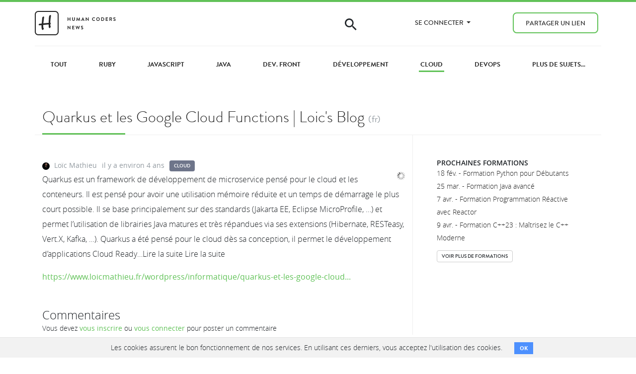

--- FILE ---
content_type: text/html; charset=utf-8
request_url: https://news.humancoders.com/t/cloud/items/19277-quarkus-et-les-google-cloud-functions-loic-s-blog
body_size: 9330
content:




<!DOCTYPE html>
<html lang="fr">
<head>
<meta content="width=device-width, initial-scale=1, shrink-to-fit=no" name="viewport">
<meta charset="utf-8">
<meta content="Human Coders" name="author">
<link rel="stylesheet" href="/assets/application-321c202b.css" media="all" data-turbolinks-track="reload" />


<script src="/assets/application-5969bf51.js" data-turbolinks-track="reload"></script>


<link rel="icon" type="image/x-icon" href="/assets/favicon-7ad414a0.ico" />
<meta name="twitter:card" value="summary">
<meta name="twitter:site" value="HCNCloud">
<meta name="twitter:creator" value="https://twitter.com/loicmathieu">
<meta name="twitter:url" value="https://news.humancoders.com/t/cloud/items/19277-quarkus-et-les-google-cloud-functions-loic-s-blog">
<meta name="twitter:title" value="Quarkus et les Google Cloud Functions | Loic&#39;s Blog">
<meta name="twitter:description" value="Quarkus est un framework de développement de microservice pensé pour le cloud et les conteneurs. Il est pensé pour avoir une utilisation mémoire réduite et un temps de démarrage le plus court possi...">
<meta name="twitter:image" value="https://loicmathieu.fr/wordpress/wp-content/plugins/jetpack/modules/sharedaddy/images/loading.gif">
<meta content="https://loicmathieu.fr/wordpress/wp-content/plugins/jetpack/modules/sharedaddy/images/loading.gif" itemprop="thumbnailUrl">
<title>Quarkus et les Google Cloud Functions | Loic&#39;s | Human Coders News</title>
<meta name="description" content="Quarkus est un framework de développement de microservice pensé pour le cloud et les conteneurs. Il est pensé pour avoir une utilisation mémoire réduite et un temps de démarrage le plus court possible. Il se base principalement sur des standards (Jakarta EE, Eclipse MicroProfile, …) et permet">
<meta name="keywords" content="actualité, tutoriel, apprendre, cours, développeurs, informatique, programmation, developpement, code, emploi, article, formation">
<link rel="canonical" href="https://news.humancoders.com/t/cloud/items/19277-quarkus-et-les-google-cloud-functions-loic-s-blog">
<meta property="og:title" content="Quarkus et les Google Cloud Functions | Loic&#39;s Blog">
<meta property="og:image" content="https://loicmathieu.fr/wordpress/wp-content/plugins/jetpack/modules/sharedaddy/images/loading.gif">
<meta property="og:url" content="https://news.humancoders.com/t/cloud/items/19277-quarkus-et-les-google-cloud-functions-loic-s-blog">
<meta name="csrf-param" content="authenticity_token" />
<meta name="csrf-token" content="y6AqOKnFQVTBXMXsMLjrMC3OhbriTGOS46vQnfoka5ao_u9BdSw2atYGqy1jR9m5UuE_dx0neJ4bVk3jJxHNjw" />

<style type="text/css">.label {
  display: inline-block;
}
.label .btn-label:hover {
  opacity: 0.8;
}
.label .btn-label {
  white-space: nowrap;
  color: white !important;
  border: 0px !important;
  font-weight: 600 !important;
}
.label-science .btn-label { background-color: #1D7004; }
.label-evenements .btn-label { background-color: #cc6633; }
.label-projets .btn-label { background-color: #A43813; }
.label-api .btn-label { background-color: #604298; }
.label-prog-fonctionnelle .btn-label { background-color: #C00606; }
.label-webmarketing .btn-label { background-color: #199EAF; }
.label-entrepreneuriat .btn-label { background-color: #0b6672; }
.label-perl .btn-label { background-color: #004065; }
.label-bonnes-pratiques .btn-label { background-color: #2054db; }
.label-embarque .btn-label { background-color: #00979c; }
.label-vim .btn-label { background-color: #007F00; }
.label-html5 .btn-label { background-color: #0089b2; }
.label-ux .btn-label { background-color: #22AA94; }
.label-python .btn-label { background-color: #47a711; }
.label-startups .btn-label { background-color: #1d94a3; }
.label-nosql .btn-label { background-color: #927149; }
.label-ios .btn-label { background-color: #404040; }
.label-agile .btn-label { background-color: #dba007; }
.label-git .btn-label { background-color: #da5141; }
.label-android .btn-label { background-color: #96b633; }
.label-go .btn-label { background-color: #375eab; }
.label-seo .btn-label { background-color: #289736; }
.label-wordpress .btn-label { background-color: #21759b; }
.label-dotnet .btn-label { background-color: #0c4c7a; }
.label-machine-learning .btn-label { background-color: #3f565e; }
.label-windows8 .btn-label { background-color: #3196df; }
.label-titanium .btn-label { background-color: #cf1626; }
.label-cryptomonnaie .btn-label { background-color: #41249b; }
.label-dev-mobile .btn-label { background-color: #86ac85; }
.label-ocaml .btn-label { background-color: #5454D3; }
.label-ide-editeurs .btn-label { background-color: #6868cf; }
.label-linux .btn-label { background-color: #1d375b; }
.label-scala .btn-label { background-color: #718fb3; }
.label-developpement .btn-label { background-color: #AE4A24; }
.label-ruby .btn-label { background-color: #e5452e; }
.label-cloud .btn-label { background-color: #6e758a; }
.label-dev-front .btn-label { background-color: #0079b2; }
.label-web-design .btn-label { background-color: #09b0e2; }
.label-bases-de-donnees .btn-label { background-color: #468da7; }
.label-securite .btn-label { background-color: #ee3de8; }
.label-open-source .btn-label { background-color: #3a9650; }
.label-nodejs .btn-label { background-color: #46483e; }
.label-ia .btn-label { background-color: #000000; }
.label-data .btn-label { background-color: #000000; }
.label-java .btn-label { background-color: #7c3120; }
.label-php .btn-label { background-color: #3c3f9a; }
.label-javascript .btn-label { background-color: #7f007f; }
.label-devops .btn-label { background-color: #ac1b08; }
.label-rust .btn-label { background-color: #dea584; }
.label-cpp .btn-label { background-color: #f34b7d; }</style>
<link rel="alternate" type="application/rss+xml" title="RSS" href="https://news.humancoders.com/t/cloud/items/feed" />
<meta content="340954275945072" property="fb:page_id">
<meta content="4503599627820922" property="twitter:account_id">

<script>
  (function(w,d,s,l,i){w[l]=w[l]||[];w[l].push({'gtm.start':
    new Date().getTime(),event:'gtm.js'});var f=d.getElementsByTagName(s)[0],
    j=d.createElement(s),dl=l!='dataLayer'?'&l='+l:'';j.async=true;j.src=
    'https://www.googletagmanager.com/gtm.js?id='+i+dl;f.parentNode.insertBefore(j,f);
    })(window,document,'script','dataLayer','GTM-M7KT367');
</script>

</head>

<body class="items show">
<header class="header navbar-fixed-top">
<div class="topbar" id="topbar">
<nav class="navbar bg-primary navbar-expand-lg">
<div class="container"></div>
</nav>
</div>

<nav class="navbar navbar-expand-lg">
<div class="container main-nav">
<div class="row">
<div class="navbar-brand">
<a href="/"><svg xmlns="http://www.w3.org/2000/svg" xmlns:xlink="http://www.w3.org/1999/xlink" width="163px" height="49px" viewBox="0 0 163 49" version="1.1" role="img" aria-labelledby="aq4k4e0yppcfm6oc0w03l4z0jwgbypar an82pz3oh7pkfkf2p1mvldd3lw8aa67s"><title id="aq4k4e0yppcfm6oc0w03l4z0jwgbypar">Logo Human Coders News</title><desc id="an82pz3oh7pkfkf2p1mvldd3lw8aa67s">Logo de Human Coders News, site d'actualite pour developpeurs</desc>
    <!-- Generator: Sketch 40.1 (33804) - http://www.bohemiancoding.com/sketch -->
    
    
    <defs></defs>
    <g id="Welcome" stroke="none" stroke-width="1" fill="none" fill-rule="evenodd">
        <g id="Logos" transform="translate(-247.000000, -115.000000)" fill="#262626">
            <g id="logo" transform="translate(247.000000, 115.000000)">
                <g id="Square-logo">
                    <path d="M2,42.0009303 C2,44.7600068 4.24146615,47 7.00529707,47 L40.9947029,47 C43.7627957,47 46,44.763576 46,42.0009303 L46,7.05789326 C46,4.29881674 43.7585339,2.05882353 40.9947029,2.05882353 L7.00529707,2.05882353 C4.23720426,2.05882353 2,4.29524749 2,7.05789326 L2,42.0009303 Z M7.00529707,0.0588235294 L40.9947029,0.0588235294 C44.8636217,0.0588235294 48,3.19476481 48,7.05789326 L48,42.0009303 C48,45.8664097 44.8691018,49 40.9947029,49 L7.00529707,49 C3.13637833,49 0,45.8640587 0,42.0009303 L0,7.05789326 C0,3.19241378 3.13089825,0.0588235294 7.00529707,0.0588235294 Z" id="Rectangle-2"></path>
                    <path d="M13.609375,28.6328125 C11.6562402,28.828126 10.373701,28.9257812 9.76171875,28.9257812 C8.94140215,28.9257812 8.33593945,28.7239604 7.9453125,28.3203125 C7.80208262,28.1770826 7.73046875,27.9882824 7.73046875,27.7539062 C7.73046875,27.5585928 7.76953086,27.3632822 7.84765625,27.1679688 C7.93880254,26.9596344 8.21874766,26.7252617 8.6875,26.4648438 C9.00000156,26.2825512 9.26692598,26.1002613 9.48828125,25.9179688 C9.8658873,25.6184881 10.1393221,25.46875 10.3085938,25.46875 C10.3606773,25.46875 10.4908844,25.5143225 10.6992188,25.6054688 C10.920574,25.7096359 11.0703121,25.7552084 11.1484375,25.7421875 C12.880217,25.546874 13.7786455,25.4231773 13.84375,25.3710938 C13.9479172,25.3059893 14.0260414,24.9348992 14.078125,24.2578125 L14.8789062,15.2148438 C14.8789062,14.5117152 14.8951821,14.0592458 14.9277344,13.8574219 C14.9602866,13.6555979 15.0611971,13.4179701 15.2304688,13.1445312 C15.5950539,12.5455699 16.0182268,12.0442729 16.5,11.640625 C16.8645852,11.3411443 17.1835924,11.1914062 17.4570312,11.1914062 C17.7955746,11.1914062 18.1080715,11.3476547 18.3945312,11.6601562 C18.6679701,11.9596369 18.8046875,12.2721338 18.8046875,12.5976562 C18.8046875,12.8059906 18.739584,13.1901014 18.609375,13.75 C18.5572914,14.010418 18.4921879,14.5703082 18.4140625,15.4296875 C18.3880207,15.6770846 18.3098965,16.3216094 18.1796875,17.3632812 L17.2617188,24.921875 L27.8867188,24.0625 L28.21875,17.0898438 C28.4010426,13.209616 28.687498,10.8854205 29.078125,10.1171875 C29.3125012,9.66145605 29.7096326,9.18620039 30.2695312,8.69140625 C30.6862,8.3007793 31.0703107,8.10546875 31.421875,8.10546875 C32.1640662,8.10546875 32.5351562,8.60676582 32.5351562,9.609375 C32.5351562,10.1041691 32.2617215,12.2070127 31.7148438,15.9179688 C31.4414049,17.8190199 31.2786461,20.5338365 31.2265625,24.0625 C31.9947955,24.4010434 32.3789062,24.856768 32.3789062,25.4296875 C32.3789062,25.6901055 32.3072924,25.8919264 32.1640625,26.0351562 C32.1249998,26.0742189 31.9817721,26.1588535 31.734375,26.2890625 C31.3567689,26.484376 31.1679688,26.9270799 31.1679688,27.6171875 C31.1679688,27.682292 31.2200516,28.2552029 31.3242188,29.3359375 C31.3763023,30.0000033 31.4739576,30.4101555 31.6171875,30.5664062 L32.1054688,31.1328125 C32.1575523,31.1848961 32.1835938,31.25651 32.1835938,31.3476562 C32.1835938,31.5429697 32.0761729,31.8782528 31.8613281,32.3535156 C31.6464833,32.8287784 31.4088555,33.2552064 31.1484375,33.6328125 C30.6796852,34.2968783 30.2109398,34.6289062 29.7421875,34.6289062 C29.1562471,34.6289062 28.7330742,34.3033887 28.4726562,33.6523438 C28.1601547,32.845048 27.9843752,31.640633 27.9453125,30.0390625 L27.8867188,27.7148438 C27.8867188,27.428384 27.6002633,27.2851562 27.0273438,27.2851562 L26.8320312,27.2851562 L17.7695312,28.125 C17.4049461,28.1640627 17.1640631,28.2356766 17.046875,28.3398438 C16.9687496,28.4179691 16.9296875,28.5742176 16.9296875,28.8085938 L16.9296875,30.8007812 C16.9296875,32.246101 17.105467,33.3854125 17.4570312,34.21875 C17.4960939,34.3098963 17.6914045,34.5963518 18.0429688,35.078125 C18.1210941,35.1822922 18.1601562,35.3190096 18.1601562,35.4882812 C18.1601562,35.8528664 17.9583354,36.3541635 17.5546875,36.9921875 C17.229165,37.4869816 16.9361992,37.8320303 16.6757812,38.0273438 C16.4674469,38.1705736 16.1940121,38.2421875 15.8554688,38.2421875 C15.1393193,38.2421875 14.5468773,37.6302145 14.078125,36.40625 C13.7395816,35.4947871 13.5768229,34.2252686 13.5898438,32.5976562 L13.609375,28.6328125 Z" id="H"></path>
                </g>
                <path d="M65.91,19.81 C65.91,19.91 66,20 66.1,20 L67.03,20 C67.14,20 67.22,19.91 67.22,19.81 L67.22,17.05 L70.48,17.05 L70.48,19.81 C70.48,19.91 70.56,20 70.67,20 L71.59,20 C71.69,20 71.78,19.91 71.78,19.81 L71.78,13.19 C71.78,13.09 71.69,13 71.59,13 L70.67,13 C70.56,13 70.48,13.09 70.48,13.19 L70.48,15.84 L67.22,15.84 L67.22,13.19 C67.22,13.09 67.14,13 67.03,13 L66.1,13 C66,13 65.91,13.09 65.91,13.19 L65.91,19.81 Z M75.11,17.35 C75.11,18.87 76.32,20.1 77.89,20.1 C79.47,20.1 80.68,18.87 80.68,17.35 L80.68,13.19 C80.68,13.09 80.59,13 80.49,13 L79.54,13 C79.43,13 79.35,13.09 79.35,13.19 L79.35,17.29 C79.35,18.13 78.76,18.8 77.89,18.8 C77.02,18.8 76.44,18.13 76.44,17.28 L76.44,13.19 C76.44,13.09 76.36,13 76.25,13 L75.3,13 C75.2,13 75.11,13.09 75.11,13.19 L75.11,17.35 Z M83.55,19.77 C83.53,19.91 83.61,20 83.74,20 L84.64,20 C84.73,20 84.81,19.92 84.82,19.85 L85.4,16.06 L85.43,16.06 L87.2,19.99 C87.23,20.05 87.28,20.1 87.37,20.1 L87.55,20.1 C87.64,20.1 87.7,20.05 87.72,19.99 L89.47,16.06 L89.5,16.06 L90.09,19.85 C90.11,19.92 90.19,20 90.28,20 L91.19,20 C91.32,20 91.4,19.91 91.37,19.77 L90.19,13.05 C90.18,12.97 90.12,12.9 90.01,12.9 L89.85,12.9 C89.76,12.9 89.71,12.94 89.68,13 L87.48,17.72 L87.45,17.72 L85.25,13 C85.22,12.94 85.16,12.9 85.08,12.9 L84.92,12.9 C84.81,12.9 84.75,12.97 84.74,13.05 L83.55,19.77 Z M93.61,20 L94.48,20 C94.64,20 94.73,19.9 94.77,19.8 L95.26,18.72 L98.25,18.72 L98.74,19.8 C98.81,19.94 98.88,20 99.03,20 L99.9,20 C100.05,20 100.13,19.87 100.07,19.74 L96.99,13.01 C96.96,12.95 96.92,12.9 96.82,12.9 L96.72,12.9 C96.63,12.9 96.58,12.95 96.55,13.01 L93.44,19.74 C93.38,19.87 93.46,20 93.61,20 L93.61,20 Z M95.75,17.61 L96.73,15.41 L96.76,15.41 L97.76,17.61 L95.75,17.61 Z M102.59,19.81 C102.59,19.91 102.68,20 102.78,20 L103.69,20 C103.8,20 103.88,19.91 103.88,19.81 L103.88,15.51 L103.89,15.51 L108.07,20.1 L108.31,20.1 C108.41,20.1 108.5,20.02 108.5,19.92 L108.5,13.19 C108.5,13.09 108.41,13 108.31,13 L107.39,13 C107.28,13 107.2,13.09 107.2,13.19 L107.2,17.32 L107.19,17.32 L103.03,12.9 L102.78,12.9 C102.68,12.9 102.59,12.98 102.59,13.08 L102.59,19.81 Z M115.24,16.51 C115.24,18.51 116.85,20.1 118.85,20.1 C119.74,20.1 120.6,19.79 121.28,19.13 C121.35,19.06 121.37,18.93 121.29,18.86 L120.67,18.22 C120.61,18.16 120.5,18.15 120.42,18.22 C120,18.56 119.49,18.79 118.89,18.79 C117.61,18.79 116.65,17.73 116.65,16.48 C116.65,15.22 117.6,14.15 118.88,14.15 C119.44,14.15 120,14.37 120.42,14.74 C120.5,14.82 120.6,14.82 120.67,14.74 L121.28,14.11 C121.36,14.03 121.36,13.91 121.27,13.83 C120.59,13.22 119.86,12.9 118.85,12.9 C116.85,12.9 115.24,14.51 115.24,16.51 L115.24,16.51 Z M123.67,16.51 C123.67,18.51 125.26,20.1 127.26,20.1 C129.26,20.1 130.86,18.51 130.86,16.51 C130.86,14.51 129.26,12.9 127.26,12.9 C125.26,12.9 123.67,14.51 123.67,16.51 L123.67,16.51 Z M124.97,16.51 C124.97,15.25 126,14.2 127.26,14.2 C128.52,14.2 129.56,15.25 129.56,16.51 C129.56,17.77 128.52,18.8 127.26,18.8 C126,18.8 124.97,17.77 124.97,16.51 L124.97,16.51 Z M133.78,19.81 C133.78,19.91 133.86,20 133.96,20 L136.33,20 C138.26,20 139.84,18.43 139.84,16.49 C139.84,14.57 138.26,13 136.33,13 L133.96,13 C133.86,13 133.78,13.09 133.78,13.19 L133.78,19.81 Z M135.07,18.78 L135.07,14.21 L136.21,14.21 C137.51,14.21 138.46,15.19 138.46,16.49 C138.46,17.8 137.51,18.78 136.21,18.78 L135.07,18.78 Z M142.77,19.81 C142.77,19.91 142.85,20 142.96,20 L147.03,20 C147.14,20 147.22,19.91 147.22,19.81 L147.22,18.99 C147.22,18.89 147.14,18.8 147.03,18.8 L144.07,18.8 L144.07,17.05 L146.54,17.05 C146.64,17.05 146.73,16.97 146.73,16.86 L146.73,16.03 C146.73,15.93 146.64,15.84 146.54,15.84 L144.07,15.84 L144.07,14.2 L147.03,14.2 C147.14,14.2 147.22,14.11 147.22,14.01 L147.22,13.19 C147.22,13.09 147.14,13 147.03,13 L142.96,13 C142.85,13 142.77,13.09 142.77,13.19 L142.77,19.81 Z M150.26,19.81 C150.26,19.91 150.34,20 150.45,20 L151.37,20 C151.47,20 151.56,19.91 151.56,19.81 L151.56,17.26 L152.67,17.26 L154,19.91 C154.02,19.95 154.07,20 154.16,20 L155.21,20 C155.38,20 155.45,19.84 155.38,19.71 L154.01,17.17 C154.88,16.82 155.49,16.07 155.49,15.15 C155.49,13.96 154.51,13 153.31,13 L150.45,13 C150.34,13 150.26,13.09 150.26,13.19 L150.26,19.81 Z M151.57,16.19 L151.57,14.2 L153.2,14.2 C153.73,14.2 154.19,14.64 154.19,15.17 C154.19,15.73 153.73,16.19 153.2,16.19 L151.57,16.19 Z M158.17,19.32 C158.37,19.51 159.11,20.1 160.37,20.1 C161.78,20.1 162.67,19.15 162.67,18.12 C162.67,16.83 161.55,16.25 160.58,15.86 C159.77,15.53 159.4,15.21 159.4,14.74 C159.4,14.42 159.71,14.04 160.28,14.04 C160.83,14.04 161.59,14.54 161.67,14.59 C161.79,14.67 161.94,14.59 162.02,14.47 L162.4,13.9 C162.47,13.8 162.44,13.63 162.34,13.57 C162.14,13.42 161.36,12.9 160.34,12.9 C158.75,12.9 158.09,13.93 158.09,14.82 C158.09,16 159.03,16.6 159.97,16.98 C160.81,17.32 161.24,17.67 161.24,18.18 C161.24,18.61 160.85,18.95 160.33,18.95 C159.68,18.95 158.87,18.36 158.82,18.33 C158.73,18.26 158.56,18.26 158.48,18.4 L158.12,19.02 C158.03,19.18 158.08,19.23 158.17,19.32 L158.17,19.32 Z M65.91,36.81 C65.91,36.91 66,37 66.1,37 L67.01,37 C67.12,37 67.2,36.91 67.2,36.81 L67.2,32.51 L67.21,32.51 L71.39,37.1 L71.63,37.1 C71.73,37.1 71.82,37.02 71.82,36.92 L71.82,30.19 C71.82,30.09 71.73,30 71.63,30 L70.71,30 C70.6,30 70.52,30.09 70.52,30.19 L70.52,34.32 L70.51,34.32 L66.35,29.9 L66.1,29.9 C66,29.9 65.91,29.98 65.91,30.08 L65.91,36.81 Z M75.25,36.81 C75.25,36.91 75.33,37 75.44,37 L79.51,37 C79.62,37 79.7,36.91 79.7,36.81 L79.7,35.99 C79.7,35.89 79.62,35.8 79.51,35.8 L76.55,35.8 L76.55,34.05 L79.02,34.05 C79.12,34.05 79.21,33.97 79.21,33.86 L79.21,33.03 C79.21,32.93 79.12,32.84 79.02,32.84 L76.55,32.84 L76.55,31.2 L79.51,31.2 C79.62,31.2 79.7,31.11 79.7,31.01 L79.7,30.19 C79.7,30.09 79.62,30 79.51,30 L75.44,30 C75.33,30 75.25,30.09 75.25,30.19 L75.25,36.81 Z M84.01,36.96 C84.03,37.04 84.11,37.1 84.19,37.1 L84.35,37.1 C84.45,37.1 84.49,37.05 84.52,36.99 L86.29,32.46 L86.34,32.46 L88.13,36.99 C88.15,37.05 88.21,37.1 88.3,37.1 L88.46,37.1 C88.54,37.1 88.62,37.04 88.64,36.96 L90.53,30.24 C90.57,30.1 90.49,30 90.35,30 L89.43,30 C89.35,30 89.27,30.07 89.25,30.14 L88.23,34.13 L88.19,34.13 L86.59,30.01 C86.57,29.95 86.52,29.9 86.42,29.9 L86.24,29.9 C86.14,29.9 86.09,29.95 86.07,30.01 L84.48,34.13 L84.44,34.13 L83.4,30.14 C83.38,30.07 83.3,30 83.22,30 L82.3,30 C82.16,30 82.08,30.1 82.12,30.24 L84.01,36.96 Z M92.98,36.32 C93.18,36.51 93.92,37.1 95.18,37.1 C96.59,37.1 97.48,36.15 97.48,35.12 C97.48,33.83 96.36,33.25 95.39,32.86 C94.58,32.53 94.21,32.21 94.21,31.74 C94.21,31.42 94.52,31.04 95.09,31.04 C95.64,31.04 96.4,31.54 96.48,31.59 C96.6,31.67 96.75,31.59 96.83,31.47 L97.21,30.9 C97.28,30.8 97.25,30.63 97.15,30.57 C96.95,30.42 96.17,29.9 95.15,29.9 C93.56,29.9 92.9,30.93 92.9,31.82 C92.9,33 93.84,33.6 94.78,33.98 C95.62,34.32 96.05,34.67 96.05,35.18 C96.05,35.61 95.66,35.95 95.14,35.95 C94.49,35.95 93.68,35.36 93.63,35.33 C93.54,35.26 93.37,35.26 93.29,35.4 L92.93,36.02 C92.84,36.18 92.89,36.23 92.98,36.32 L92.98,36.32 Z" id="HUMAN-CODERS-NEWS"></path>
            </g>
        </g>
    </g>
</svg>

</a><button class="toggle-menu">&#9776;</button>
</div>
<ul class="navbar-nav ml-auto">
<li class="nav-item hidden-md-down">
<span class="icon-search"></span>
<form class="search" action="/items/search" accept-charset="UTF-8" method="get"><input type="text" name="q" id="q" placeholder="Rechercher..." class="form-control field" />
</form>
</li>
<li class="nav-item dropdown">
<a aria-haspopup class="dropdown-toggle nav-link" data-toggle="dropdown" href="#" role="button">
Se connecter
<span class="caret"></span>
</a>
<ul class="dropdown-menu">
<li><a data-turbolinks="false" class="nav-link" href="/users/sign_up">S&#39;enregistrer</a></li>
<li><a class="nav-link" href="/users/sign_in">Se connecter</a></li>
</ul>
</li>
<li class="nav-item"><a class="btn nav-link btn-outline-primary" href="/url/new">Partager un lien</a></li>

</ul>
</div>
</div>
</nav>

</header>

<noscript>
<iframe height="0" src="https://www.googletagmanager.com/ns.html?id=GTM-M7KT367" style="display:none;visibility:hidden" width="0"></iframe>
</noscript>

<div id="main" role="main">

<div class="topics categories-menu">
<div class="container">
<div class="row">
<a class="" href="/"><span>Tout</span>
</a><a class="" href="/t/ruby"><span>Ruby</span>
</a><a class="" href="/t/javascript"><span>JavaScript</span>
</a><a class="" href="/t/java"><span>Java</span>
</a><a class="" href="/t/dev-front"><span>Dev. Front</span>
</a><a class="" href="/t/developpement"><span>Développement</span>
</a><a class="selected" href="/t/cloud"><span>Cloud</span>
</a><a class="" href="/t/devops"><span>DevOps</span>
</a><a class="" href="/t"><span>Plus de sujets...</span>
</a></div>
</div>
</div>


<div class="items_show item container">

<div class="item-header">
<div class="item-title-wrapper">
<h1 class="underline">
<a class="link-dark" rel="nofollow" title="Quarkus et les Google Cloud Functions | Loic&#39;s Blog" href="https://www.loicmathieu.fr/wordpress/informatique/quarkus-et-les-google-cloud-functions/">Quarkus et les Google Cloud Functions | Loic&#39;s Blog</a>
<span class="language">(fr)</span>
</h1>
</div>
</div>
<div class="row item-content">
<div class="col-lg-8">
<div class="item-meta">
<span class="item-user">
<img class="lazy rounded-circle" data-src="https://www.gravatar.com/avatar/41b10810ea2a2901531f2ed45986dd7d?size=30" src="[data-uri]" />
<a href="/users/12952-loic-mathieu">Loïc Mathieu</a>
</span>
<span class="item-date">
<a class="item_link" title="Quarkus et les Google Cloud Functions | Loic&#39;s Blog" href="/t/cloud/items/19277-quarkus-et-les-google-cloud-functions-loic-s-blog"><time datetime="2021-11-02T11:22:07Z">il y a environ 4 ans</time>
</a></span>
<span class="item-site">
<div class="label label-cloud"><a data-turbolinks="false" class="btn btn-label btn-xs" href="https://news.humancoders.com/t/cloud">Cloud</a></div>

</span>
</div>

<div class="description">
<img class="thumbnail" loading="lazy" src="https://loicmathieu.fr/wordpress/wp-content/plugins/jetpack/modules/sharedaddy/images/loading.gif" />
<p>Quarkus est un framework de développement de microservice pensé pour le cloud et les conteneurs. Il est pensé pour avoir une utilisation mémoire réduite et un temps de démarrage le plus court possible. Il se base principalement sur des standards (Jakarta EE, Eclipse MicroProfile, …) et permet l’utilisation de librairies Java matures et très répandues via ses extensions (Hibernate, RESTeasy, Vert.X, Kafka, …). Quarkus a été pensé pour le cloud dès sa conception, il permet le développement d’applications Cloud Ready…Lire la suite Lire la suite</p>

<div class="link"><a rel="nofollow" title="Quarkus et les Google Cloud Functions | Loic&#39;s Blog" href="https://www.loicmathieu.fr/wordpress/informatique/quarkus-et-les-google-cloud-functions/">https://www.loicmathieu.fr/wordpress/informatique/quarkus-et-les-google-cloud...</a></div>
</div>

<div class="clearfix"></div>

<div class="row" id="comments">
<div class="col-md-12">
<h3>Commentaires</h3>
<div class="new_comment">
Vous devez
<strong><a data-turbolinks="false" href="/users/sign_up">vous inscrire</a></strong>
ou
<strong><a href="/users/sign_in">vous connecter</a></strong>
pour poster un commentaire
</div>

</div>
</div>
</div>
<div class="col-lg-4 sidebar">
<div class="sidebar__block info-block"><h3>Prochaines formations</h3>
<ul class="formations list-unstyled content">
<li class="formation">
<a target="_blank" class="link-dark" title="Apprenez à coder avec Python et créez vos propres programmes en 3 jours. Une formation pratique pour maîtriser les bases du langage." href="https://www.humancoders.com/formations/python">18 fév. - Formation Python pour Débutants</a>
</li>
<li class="formation">
<a target="_blank" class="link-dark" title="Threading avancé, programmation réactive et techniques de développement avancées pour des applications Java plus performantes avec notre formation Java Avancé" href="https://www.humancoders.com/formations/java-avance">25 mar. - Formation Java avancé</a>
</li>
<li class="formation">
<a target="_blank" class="link-dark" title="Apprenez la programmation réactive en développant des applications robustes grâce aux Reactive Streams et Reactor lors de cette formation orientée pratique de 3 jours !" href="https://www.humancoders.com/formations/programmation-reactive-reactor"> 7 avr. - Formation Programmation Réactive avec Reactor</a>
</li>
<li class="formation">
<a target="_blank" class="link-dark" title="Maîtrisez le C++ moderne de C++11 à C++23 : apprenez les nouvelles fonctionnalités pour produire un code plus lisible, sécurisé et performant." href="https://www.humancoders.com/formations/cpp-23"> 9 avr. - Formation C++23 : Maîtrisez le C++ Moderne</a>
</li>
</ul>
<div class="show_all_formations"><a class="btn btn-xs btn-secondary" target="_blank" title="Formations pour développeurs" href="https://www.humancoders.com/">Voir plus de formations</a></div>
</div>
</div>
</div>
</div>

</div>
<footer id="footer">
<div class="footer__follow">
<div class="container-fluid">
Découvrez nos formations Cloud
<a class="btn btn-info btn-lg" href="https://www.humancoders.com/formations/categories/devops">Formations Cloud</a>

</div>
</div>
<div class="footer__content">
<div class="container">
<div class="row">
<div class="col-md-2">
<h5>News</h5>
<ul class="list-unstyled">
<li><a href="/pages/tools">Outils</a></li>
<li><a href="/pages/about">À propos</a></li>
</ul>

</div>
<div class="col-md-2">
<h5>Human Coders</h5>
<ul class="list-unstyled">
<li><a target="_blank" title="Centre de formation pour développeurs" href="https://www.humancoders.com/formations?utm_source=hc_news&amp;utm_medium=footer&amp;utm_campaign=formations">Formations</a></li>
<li><a href="https://www.humancoders.com/clients?utm_source=hc_news&amp;utm_medium=footer&amp;utm_campaign=formations">Clients</a></li>
<li><a href="https://www.humancoders.com/pages/a-propos?utm_source=hc_news&amp;utm_medium=footer&amp;utm_campaign=formations">À propos</a></li>
<li><a href="https://blog.humancoders.com/?utm_source=hc_news&amp;utm_medium=footer&amp;utm_campaign=blog">Blog</a></li>
</ul>
</div>
<div class="col-md-2">
<h5>Communauté</h5>
<ul class="list-unstyled">
<li><a title="Actualités, ressources et tutoriels pour dévéloppeurs" href="https://news.humancoders.com/?utm_source=hc_news&amp;utm_medium=footer&amp;utm_campaign=news">News</a></li>
<li><a title="Evénements pour tous les développeurs" href="https://humantalks.com/?utm_source=hc_news&amp;utm_medium=footer&amp;utm_campaign=humantalks">Human Talks</a></li>
<li><a title="Evénements pour tous les développeurs" href="https://www.humancoders.com/podcast?utm_source=hc_news&amp;utm_medium=footer&amp;utm_campaign=formations">Podcast</a></li>
<li><a title="Le Discord des développeurs" href="https://www.humancoders.com/pages/discord?utm_source=hc_news&amp;utm_medium=footer&amp;utm_campaign=formations">Discord</a></li>
</ul>
</div>
<div class="col-md-4 offset-md-2">
<address>
<strong><a target="_blank" title="Centre de formation pour développeurs" href="https://www.humancoders.com/?utm_source=hc_news&amp;utm_medium=footer&amp;utm_campaign=formations">Human Coders</a></strong>
<br>
11 bis passage Doisy
<br>
75017 Paris
</address>
<br>
SIRET : 539998856 00030
<br>
Numéro de déclaration d'activité : 11 75 48362 75
<br>
<br>
<div class="footer-partners">
<a target="_blank" rel="nofollow noopener" class="footer-social-link" href="https://campus.opco-atlas.fr/organismes/human-coders/0011r000027kO4QAAU"><img alt="Atlas" class="footer-partner-logo logo-atlas" loading="lazy" src="/assets/atlas-e0a3e9e5.jpg" />
</a><a target="_blank" rel="nofollow noopener" class="footer-social-link" href="https://www.humancoders.com/certificat-qualiopi.pdf"><img alt="Financer intégralement ou partiellement votre formation" class="footer-partner-logo logo-qualiopi" loading="lazy" src="/assets/qualiopi-5287da11.png" />
<span class="footer-partner-text">Télécharger notre certificat Qualiopi</span>
</a></div>
<br>
<br>
<a target="_blank" rel="nofollow noopener" class="footer-social-link" href="https://x.com/humancoders"><i class="icon-twitter"></i>
</a><a target="_blank" rel="nofollow noopener" class="footer-social-link" href="https://www.linkedin.com/company/human-coders/"><i class="icon-linkedin"></i>
</a></div>
</div>
</div>
</div>
<div class="footer__bottom">
<div class="container">
<div class="row">
<i class="icon-human-h"></i>
<p>
Vous voulez parler à un humain ?
<a href="tel:+33-1-84-17-38-96">+33(0)1 84 17 38 96</a>
</p>
</div>
</div>
</div>
</footer>

    <div class="cookies-eu js-cookies-eu" >
      <span class="cookies-eu-content-holder">Les cookies assurent le bon fonctionnement de nos services. En utilisant ces derniers, vous acceptez l&#39;utilisation des cookies.</span>
      <span class="cookies-eu-button-holder">
      <button class="cookies-eu-ok js-cookies-eu-ok"> OK </button>
      </span>
    </div>


<script>
  if (lazyLoadInstance) {
    lazyLoadInstance.update();
  }
</script>

</body>
</html>



--- FILE ---
content_type: text/css
request_url: https://news.humancoders.com/assets/application-321c202b.css
body_size: 33971
content:
/*!
 * Bootstrap v4.3.1 (https://getbootstrap.com/)
 * Copyright 2011-2019 The Bootstrap Authors
 * Copyright 2011-2019 Twitter, Inc.
 * Licensed under MIT (https://github.com/twbs/bootstrap/blob/master/LICENSE)
 */:root{--blue: #007bff;--indigo: #6610f2;--purple: #6f42c1;--pink: #e83e8c;--red: #dc3545;--orange: #fd7e14;--yellow: #ffc107;--green: #28a745;--teal: #20c997;--cyan: #17a2b8;--white: #fff;--gray: #6c757d;--gray-dark: #343a40;--primary: #61c258;--secondary: #6c757d;--success: #61c258;--info: #409ad2;--warning: #FF2067;--danger: #dc3545;--light: #f8f9fa;--dark: #343a40;--breakpoint-xs: 0;--breakpoint-sm: 576px;--breakpoint-md: 768px;--breakpoint-lg: 992px;--breakpoint-xl: 1200px;--font-family-sans-serif: -apple-system, BlinkMacSystemFont, "Segoe UI", Roboto, "Helvetica Neue", Arial, "Noto Sans", sans-serif, "Apple Color Emoji", "Segoe UI Emoji", "Segoe UI Symbol", "Noto Color Emoji";--font-family-monospace: SFMono-Regular, Menlo, Monaco, Consolas, "Liberation Mono", "Courier New", monospace}*,*::before,*::after{box-sizing:border-box}html{font-family:sans-serif;line-height:1.15;-webkit-text-size-adjust:100%;-webkit-tap-highlight-color:rgba(0,0,0,0)}article,aside,figcaption,figure,footer,header,hgroup,main,nav,section{display:block}body{margin:0;font-family:-apple-system,BlinkMacSystemFont,"Segoe UI",Roboto,"Helvetica Neue",Arial,"Noto Sans",sans-serif,"Apple Color Emoji","Segoe UI Emoji","Segoe UI Symbol","Noto Color Emoji";font-size:1rem;font-weight:400;line-height:1.5;color:#212529;text-align:left;background-color:#fff}[tabindex="-1"]:focus{outline:0 !important}hr{box-sizing:content-box;height:0;overflow:visible}h1,h2,h3,h4,h5,h6{margin-top:0;margin-bottom:.5rem}p{margin-top:0;margin-bottom:1rem}abbr[title],abbr[data-original-title]{text-decoration:underline;text-decoration:underline dotted;cursor:help;border-bottom:0;text-decoration-skip-ink:none}address{margin-bottom:1rem;font-style:normal;line-height:inherit}ol,ul,dl{margin-top:0;margin-bottom:1rem}ol ol,ul ul,ol ul,ul ol{margin-bottom:0}dt{font-weight:700}dd{margin-bottom:.5rem;margin-left:0}blockquote{margin:0 0 1rem}b,strong{font-weight:bolder}small{font-size:80%}sub,sup{position:relative;font-size:75%;line-height:0;vertical-align:baseline}sub{bottom:-0.25em}sup{top:-0.5em}a{color:#61c258;text-decoration:none;background-color:rgba(0,0,0,0)}a:hover{color:rgb(63.0921052632,150.5197368421,54.9802631579);text-decoration:underline}a:not([href]):not([tabindex]){color:inherit;text-decoration:none}a:not([href]):not([tabindex]):hover,a:not([href]):not([tabindex]):focus{color:inherit;text-decoration:none}a:not([href]):not([tabindex]):focus{outline:0}pre,code,kbd,samp{font-family:SFMono-Regular,Menlo,Monaco,Consolas,"Liberation Mono","Courier New",monospace;font-size:1em}pre{margin-top:0;margin-bottom:1rem;overflow:auto}figure{margin:0 0 1rem}img{vertical-align:middle;border-style:none}svg{overflow:hidden;vertical-align:middle}table{border-collapse:collapse}caption{padding-top:.75rem;padding-bottom:.75rem;color:#6c757d;text-align:left;caption-side:bottom}th{text-align:inherit}label{display:inline-block;margin-bottom:.5rem}button{border-radius:0}button:focus{outline:1px dotted;outline:5px auto -webkit-focus-ring-color}input,button,select,optgroup,textarea{margin:0;font-family:inherit;font-size:inherit;line-height:inherit}button,input{overflow:visible}button,select{text-transform:none}select{word-wrap:normal}button,[type=button],[type=reset],[type=submit]{-webkit-appearance:button}button:not(:disabled),[type=button]:not(:disabled),[type=reset]:not(:disabled),[type=submit]:not(:disabled){cursor:pointer}button::-moz-focus-inner,[type=button]::-moz-focus-inner,[type=reset]::-moz-focus-inner,[type=submit]::-moz-focus-inner{padding:0;border-style:none}input[type=radio],input[type=checkbox]{box-sizing:border-box;padding:0}input[type=date],input[type=time],input[type=datetime-local],input[type=month]{-webkit-appearance:listbox}textarea{overflow:auto;resize:vertical}fieldset{min-width:0;padding:0;margin:0;border:0}legend{display:block;width:100%;max-width:100%;padding:0;margin-bottom:.5rem;font-size:1.5rem;line-height:inherit;color:inherit;white-space:normal}progress{vertical-align:baseline}[type=number]::-webkit-inner-spin-button,[type=number]::-webkit-outer-spin-button{height:auto}[type=search]{outline-offset:-2px;-webkit-appearance:none}[type=search]::-webkit-search-decoration{-webkit-appearance:none}::-webkit-file-upload-button{font:inherit;-webkit-appearance:button}output{display:inline-block}summary{display:list-item;cursor:pointer}template{display:none}[hidden]{display:none !important}h1,h2,h3,h4,h5,h6,.h1,.h2,.h3,.h4,.h5,.h6{margin-bottom:.5rem;font-weight:300;line-height:1.2}h1,.h1{font-size:2.2rem}h2,.h2{font-size:2rem}h3,.h3{font-size:1.5rem}h4,.h4{font-size:1.3rem}h5,.h5{font-size:1.1rem}h6,.h6{font-size:1rem}.lead{font-size:1.15rem;font-weight:600}.display-1{font-size:2.625rem;font-weight:600;line-height:1.2}.display-2{font-size:5.5rem;font-weight:300;line-height:1.2}.display-3{font-size:4.5rem;font-weight:300;line-height:1.2}.display-4{font-size:3.5rem;font-weight:300;line-height:1.2}hr{margin-top:1rem;margin-bottom:1rem;border:0;border-top:1px solid rgba(0,0,0,.1)}small,.small{font-size:80%;font-weight:400}mark,.mark{padding:.2em;background-color:#fcf8e3}.list-unstyled{padding-left:0;list-style:none}.list-inline{padding-left:0;list-style:none}.list-inline-item{display:inline-block}.list-inline-item:not(:last-child){margin-right:.5rem}.initialism{font-size:90%;text-transform:uppercase}.blockquote{margin-bottom:1rem;font-size:1.25rem}.blockquote-footer{display:block;font-size:80%;color:#6c757d}.blockquote-footer::before{content:"— "}.img-fluid{max-width:100%;height:auto}.img-thumbnail{padding:.25rem;background-color:#fff;border:1px solid #dee2e6;border-radius:.5rem;max-width:100%;height:auto}.figure{display:inline-block}.figure-img{margin-bottom:.5rem;line-height:1}.figure-caption{font-size:90%;color:#6c757d}code{font-size:87.5%;color:#e83e8c;word-break:break-word}a>code{color:inherit}kbd{padding:.2rem .4rem;font-size:87.5%;color:#fff;background-color:#212529;border-radius:.25rem}kbd kbd{padding:0;font-size:100%;font-weight:700}pre{display:block;font-size:87.5%;color:#212529}pre code{font-size:inherit;color:inherit;word-break:normal}.pre-scrollable{max-height:340px;overflow-y:scroll}.container{width:100%;padding-right:15px;padding-left:15px;margin-right:auto;margin-left:auto}@media(min-width: 576px){.container{max-width:576px}}@media(min-width: 768px){.container{max-width:720px}}@media(min-width: 992px){.container{max-width:940px}}@media(min-width: 1200px){.container{max-width:1140px}}.container-fluid{width:100%;padding-right:15px;padding-left:15px;margin-right:auto;margin-left:auto}.row{display:flex;flex-wrap:wrap;margin-right:-15px;margin-left:-15px}.no-gutters{margin-right:0;margin-left:0}.no-gutters>.col,.no-gutters>[class*=col-]{padding-right:0;padding-left:0}.col-xl,.col-xl-auto,.col-xl-12,.col-xl-11,.col-xl-10,.col-xl-9,.col-xl-8,.col-xl-7,.col-xl-6,.col-xl-5,.col-xl-4,.col-xl-3,.col-xl-2,.col-xl-1,.col-lg,.col-lg-auto,.col-lg-12,.col-lg-11,.col-lg-10,.col-lg-9,.col-lg-8,.col-lg-7,.col-lg-6,.col-lg-5,.col-lg-4,.col-lg-3,.col-lg-2,.col-lg-1,.col-md,.col-md-auto,.col-md-12,.col-md-11,.col-md-10,.col-md-9,.col-md-8,.col-md-7,.col-md-6,.col-md-5,.col-md-4,.col-md-3,.col-md-2,.col-md-1,.col-sm,.col-sm-auto,.col-sm-12,.col-sm-11,.col-sm-10,.col-sm-9,.col-sm-8,.col-sm-7,.col-sm-6,.col-sm-5,.col-sm-4,.col-sm-3,.col-sm-2,.col-sm-1,.col,.col-auto,.col-12,.col-11,.col-10,.col-9,.col-8,.col-7,.col-6,.col-5,.col-4,.col-3,.col-2,.col-1{position:relative;width:100%;padding-right:15px;padding-left:15px}.col{flex-basis:0;flex-grow:1;max-width:100%}.col-auto{flex:0 0 auto;width:auto;max-width:100%}.col-1{flex:0 0 8.3333333333%;max-width:8.3333333333%}.col-2{flex:0 0 16.6666666667%;max-width:16.6666666667%}.col-3{flex:0 0 25%;max-width:25%}.col-4{flex:0 0 33.3333333333%;max-width:33.3333333333%}.col-5{flex:0 0 41.6666666667%;max-width:41.6666666667%}.col-6{flex:0 0 50%;max-width:50%}.col-7{flex:0 0 58.3333333333%;max-width:58.3333333333%}.col-8{flex:0 0 66.6666666667%;max-width:66.6666666667%}.col-9{flex:0 0 75%;max-width:75%}.col-10{flex:0 0 83.3333333333%;max-width:83.3333333333%}.col-11{flex:0 0 91.6666666667%;max-width:91.6666666667%}.col-12{flex:0 0 100%;max-width:100%}.order-first{order:-1}.order-last{order:13}.order-0{order:0}.order-1{order:1}.order-2{order:2}.order-3{order:3}.order-4{order:4}.order-5{order:5}.order-6{order:6}.order-7{order:7}.order-8{order:8}.order-9{order:9}.order-10{order:10}.order-11{order:11}.order-12{order:12}.offset-1{margin-left:8.3333333333%}.offset-2{margin-left:16.6666666667%}.offset-3{margin-left:25%}.offset-4{margin-left:33.3333333333%}.offset-5{margin-left:41.6666666667%}.offset-6{margin-left:50%}.offset-7{margin-left:58.3333333333%}.offset-8{margin-left:66.6666666667%}.offset-9{margin-left:75%}.offset-10{margin-left:83.3333333333%}.offset-11{margin-left:91.6666666667%}@media(min-width: 576px){.col-sm{flex-basis:0;flex-grow:1;max-width:100%}.col-sm-auto{flex:0 0 auto;width:auto;max-width:100%}.col-sm-1{flex:0 0 8.3333333333%;max-width:8.3333333333%}.col-sm-2{flex:0 0 16.6666666667%;max-width:16.6666666667%}.col-sm-3{flex:0 0 25%;max-width:25%}.col-sm-4{flex:0 0 33.3333333333%;max-width:33.3333333333%}.col-sm-5{flex:0 0 41.6666666667%;max-width:41.6666666667%}.col-sm-6{flex:0 0 50%;max-width:50%}.col-sm-7{flex:0 0 58.3333333333%;max-width:58.3333333333%}.col-sm-8{flex:0 0 66.6666666667%;max-width:66.6666666667%}.col-sm-9{flex:0 0 75%;max-width:75%}.col-sm-10{flex:0 0 83.3333333333%;max-width:83.3333333333%}.col-sm-11{flex:0 0 91.6666666667%;max-width:91.6666666667%}.col-sm-12{flex:0 0 100%;max-width:100%}.order-sm-first{order:-1}.order-sm-last{order:13}.order-sm-0{order:0}.order-sm-1{order:1}.order-sm-2{order:2}.order-sm-3{order:3}.order-sm-4{order:4}.order-sm-5{order:5}.order-sm-6{order:6}.order-sm-7{order:7}.order-sm-8{order:8}.order-sm-9{order:9}.order-sm-10{order:10}.order-sm-11{order:11}.order-sm-12{order:12}.offset-sm-0{margin-left:0}.offset-sm-1{margin-left:8.3333333333%}.offset-sm-2{margin-left:16.6666666667%}.offset-sm-3{margin-left:25%}.offset-sm-4{margin-left:33.3333333333%}.offset-sm-5{margin-left:41.6666666667%}.offset-sm-6{margin-left:50%}.offset-sm-7{margin-left:58.3333333333%}.offset-sm-8{margin-left:66.6666666667%}.offset-sm-9{margin-left:75%}.offset-sm-10{margin-left:83.3333333333%}.offset-sm-11{margin-left:91.6666666667%}}@media(min-width: 768px){.col-md{flex-basis:0;flex-grow:1;max-width:100%}.col-md-auto{flex:0 0 auto;width:auto;max-width:100%}.col-md-1{flex:0 0 8.3333333333%;max-width:8.3333333333%}.col-md-2{flex:0 0 16.6666666667%;max-width:16.6666666667%}.col-md-3{flex:0 0 25%;max-width:25%}.col-md-4{flex:0 0 33.3333333333%;max-width:33.3333333333%}.col-md-5{flex:0 0 41.6666666667%;max-width:41.6666666667%}.col-md-6{flex:0 0 50%;max-width:50%}.col-md-7{flex:0 0 58.3333333333%;max-width:58.3333333333%}.col-md-8{flex:0 0 66.6666666667%;max-width:66.6666666667%}.col-md-9{flex:0 0 75%;max-width:75%}.col-md-10{flex:0 0 83.3333333333%;max-width:83.3333333333%}.col-md-11{flex:0 0 91.6666666667%;max-width:91.6666666667%}.col-md-12{flex:0 0 100%;max-width:100%}.order-md-first{order:-1}.order-md-last{order:13}.order-md-0{order:0}.order-md-1{order:1}.order-md-2{order:2}.order-md-3{order:3}.order-md-4{order:4}.order-md-5{order:5}.order-md-6{order:6}.order-md-7{order:7}.order-md-8{order:8}.order-md-9{order:9}.order-md-10{order:10}.order-md-11{order:11}.order-md-12{order:12}.offset-md-0{margin-left:0}.offset-md-1{margin-left:8.3333333333%}.offset-md-2{margin-left:16.6666666667%}.offset-md-3{margin-left:25%}.offset-md-4{margin-left:33.3333333333%}.offset-md-5{margin-left:41.6666666667%}.offset-md-6{margin-left:50%}.offset-md-7{margin-left:58.3333333333%}.offset-md-8{margin-left:66.6666666667%}.offset-md-9{margin-left:75%}.offset-md-10{margin-left:83.3333333333%}.offset-md-11{margin-left:91.6666666667%}}@media(min-width: 992px){.col-lg{flex-basis:0;flex-grow:1;max-width:100%}.col-lg-auto{flex:0 0 auto;width:auto;max-width:100%}.col-lg-1{flex:0 0 8.3333333333%;max-width:8.3333333333%}.col-lg-2{flex:0 0 16.6666666667%;max-width:16.6666666667%}.col-lg-3{flex:0 0 25%;max-width:25%}.col-lg-4{flex:0 0 33.3333333333%;max-width:33.3333333333%}.col-lg-5{flex:0 0 41.6666666667%;max-width:41.6666666667%}.col-lg-6{flex:0 0 50%;max-width:50%}.col-lg-7{flex:0 0 58.3333333333%;max-width:58.3333333333%}.col-lg-8{flex:0 0 66.6666666667%;max-width:66.6666666667%}.col-lg-9{flex:0 0 75%;max-width:75%}.col-lg-10{flex:0 0 83.3333333333%;max-width:83.3333333333%}.col-lg-11{flex:0 0 91.6666666667%;max-width:91.6666666667%}.col-lg-12{flex:0 0 100%;max-width:100%}.order-lg-first{order:-1}.order-lg-last{order:13}.order-lg-0{order:0}.order-lg-1{order:1}.order-lg-2{order:2}.order-lg-3{order:3}.order-lg-4{order:4}.order-lg-5{order:5}.order-lg-6{order:6}.order-lg-7{order:7}.order-lg-8{order:8}.order-lg-9{order:9}.order-lg-10{order:10}.order-lg-11{order:11}.order-lg-12{order:12}.offset-lg-0{margin-left:0}.offset-lg-1{margin-left:8.3333333333%}.offset-lg-2{margin-left:16.6666666667%}.offset-lg-3{margin-left:25%}.offset-lg-4{margin-left:33.3333333333%}.offset-lg-5{margin-left:41.6666666667%}.offset-lg-6{margin-left:50%}.offset-lg-7{margin-left:58.3333333333%}.offset-lg-8{margin-left:66.6666666667%}.offset-lg-9{margin-left:75%}.offset-lg-10{margin-left:83.3333333333%}.offset-lg-11{margin-left:91.6666666667%}}@media(min-width: 1200px){.col-xl{flex-basis:0;flex-grow:1;max-width:100%}.col-xl-auto{flex:0 0 auto;width:auto;max-width:100%}.col-xl-1{flex:0 0 8.3333333333%;max-width:8.3333333333%}.col-xl-2{flex:0 0 16.6666666667%;max-width:16.6666666667%}.col-xl-3{flex:0 0 25%;max-width:25%}.col-xl-4{flex:0 0 33.3333333333%;max-width:33.3333333333%}.col-xl-5{flex:0 0 41.6666666667%;max-width:41.6666666667%}.col-xl-6{flex:0 0 50%;max-width:50%}.col-xl-7{flex:0 0 58.3333333333%;max-width:58.3333333333%}.col-xl-8{flex:0 0 66.6666666667%;max-width:66.6666666667%}.col-xl-9{flex:0 0 75%;max-width:75%}.col-xl-10{flex:0 0 83.3333333333%;max-width:83.3333333333%}.col-xl-11{flex:0 0 91.6666666667%;max-width:91.6666666667%}.col-xl-12{flex:0 0 100%;max-width:100%}.order-xl-first{order:-1}.order-xl-last{order:13}.order-xl-0{order:0}.order-xl-1{order:1}.order-xl-2{order:2}.order-xl-3{order:3}.order-xl-4{order:4}.order-xl-5{order:5}.order-xl-6{order:6}.order-xl-7{order:7}.order-xl-8{order:8}.order-xl-9{order:9}.order-xl-10{order:10}.order-xl-11{order:11}.order-xl-12{order:12}.offset-xl-0{margin-left:0}.offset-xl-1{margin-left:8.3333333333%}.offset-xl-2{margin-left:16.6666666667%}.offset-xl-3{margin-left:25%}.offset-xl-4{margin-left:33.3333333333%}.offset-xl-5{margin-left:41.6666666667%}.offset-xl-6{margin-left:50%}.offset-xl-7{margin-left:58.3333333333%}.offset-xl-8{margin-left:66.6666666667%}.offset-xl-9{margin-left:75%}.offset-xl-10{margin-left:83.3333333333%}.offset-xl-11{margin-left:91.6666666667%}}.table{width:100%;margin-bottom:1rem;color:#212529}.table th,.table td{padding:.75rem;vertical-align:top;border-top:1px solid #dee2e6}.table thead th{vertical-align:bottom;border-bottom:2px solid #dee2e6}.table tbody+tbody{border-top:2px solid #dee2e6}.table-sm th,.table-sm td{padding:.3rem}.table-bordered{border:1px solid #dee2e6}.table-bordered th,.table-bordered td{border:1px solid #dee2e6}.table-bordered thead th,.table-bordered thead td{border-bottom-width:2px}.table-borderless th,.table-borderless td,.table-borderless thead th,.table-borderless tbody+tbody{border:0}.table-striped tbody tr:nth-of-type(odd){background-color:rgba(0,0,0,.05)}.table-hover tbody tr:hover{color:#212529;background-color:rgba(0,0,0,.075)}.table-primary,.table-primary>th,.table-primary>td{background-color:rgb(210.76,237.92,208.24)}.table-primary th,.table-primary td,.table-primary thead th,.table-primary tbody+tbody{border-color:rgb(172.84,223.28,168.16)}.table-hover .table-primary:hover{background-color:rgb(193.0889473684,231.0976315789,189.5623684211)}.table-hover .table-primary:hover>td,.table-hover .table-primary:hover>th{background-color:rgb(193.0889473684,231.0976315789,189.5623684211)}.table-secondary,.table-secondary>th,.table-secondary>td{background-color:rgb(213.84,216.36,218.6)}.table-secondary th,.table-secondary td,.table-secondary thead th,.table-secondary tbody+tbody{border-color:rgb(178.56,183.24,187.4)}.table-hover .table-secondary:hover{background-color:hsl(208.2352941176,6.1371841155%,79.7921568627%)}.table-hover .table-secondary:hover>td,.table-hover .table-secondary:hover>th{background-color:hsl(208.2352941176,6.1371841155%,79.7921568627%)}.table-success,.table-success>th,.table-success>td{background-color:rgb(210.76,237.92,208.24)}.table-success th,.table-success td,.table-success thead th,.table-success tbody+tbody{border-color:rgb(172.84,223.28,168.16)}.table-hover .table-success:hover{background-color:rgb(193.0889473684,231.0976315789,189.5623684211)}.table-hover .table-success:hover>td,.table-hover .table-success:hover>th{background-color:rgb(193.0889473684,231.0976315789,189.5623684211)}.table-info,.table-info>th,.table-info>td{background-color:rgb(201.52,226.72,242.4)}.table-info th,.table-info td,.table-info thead th,.table-info tbody+tbody{border-color:rgb(155.68,202.48,231.6)}.table-hover .table-info:hover{background-color:rgb(180.8822881356,215.8068644068,237.5377118644)}.table-hover .table-info:hover>td,.table-hover .table-info:hover>th{background-color:rgb(180.8822881356,215.8068644068,237.5377118644)}.table-warning,.table-warning>th,.table-warning>td{background-color:rgb(255,192.56,212.44)}.table-warning th,.table-warning td,.table-warning thead th,.table-warning tbody+tbody{border-color:rgb(255,139.04,175.96)}.table-hover .table-warning:hover{background-color:rgb(255,167.06,195.0588340807)}.table-hover .table-warning:hover>td,.table-hover .table-warning:hover>th{background-color:rgb(255,167.06,195.0588340807)}.table-danger,.table-danger>th,.table-danger>td{background-color:rgb(245.2,198.44,202.92)}.table-danger th,.table-danger td,.table-danger thead th,.table-danger tbody+tbody{border-color:rgb(236.8,149.96,158.28)}.table-hover .table-danger:hover{background-color:hsl(354.251497006,70.4641350211%,81.9882352941%)}.table-hover .table-danger:hover>td,.table-hover .table-danger:hover>th{background-color:hsl(354.251497006,70.4641350211%,81.9882352941%)}.table-light,.table-light>th,.table-light>td{background-color:rgb(253.04,253.32,253.6)}.table-light th,.table-light td,.table-light thead th,.table-light tbody+tbody{border-color:rgb(251.36,251.88,252.4)}.table-hover .table-light:hover{background-color:rgb(238.165,240.57,242.975)}.table-hover .table-light:hover>td,.table-hover .table-light:hover>th{background-color:rgb(238.165,240.57,242.975)}.table-dark,.table-dark>th,.table-dark>td{background-color:rgb(198.16,199.84,201.52)}.table-dark th,.table-dark td,.table-dark thead th,.table-dark tbody+tbody{border-color:rgb(149.44,152.56,155.68)}.table-hover .table-dark:hover{background-color:hsl(210,3.0456852792%,73.368627451%)}.table-hover .table-dark:hover>td,.table-hover .table-dark:hover>th{background-color:hsl(210,3.0456852792%,73.368627451%)}.table-active,.table-active>th,.table-active>td{background-color:rgba(0,0,0,.075)}.table-hover .table-active:hover{background-color:rgba(0,0,0,.075)}.table-hover .table-active:hover>td,.table-hover .table-active:hover>th{background-color:rgba(0,0,0,.075)}.table .thead-dark th{color:#fff;background-color:#343a40;border-color:hsl(210,10.3448275862%,30.2450980392%)}.table .thead-light th{color:#495057;background-color:#e9ecef;border-color:#dee2e6}.table-dark{color:#fff;background-color:#343a40}.table-dark th,.table-dark td,.table-dark thead th{border-color:hsl(210,10.3448275862%,30.2450980392%)}.table-dark.table-bordered{border:0}.table-dark.table-striped tbody tr:nth-of-type(odd){background-color:hsla(0,0%,100%,.05)}.table-dark.table-hover tbody tr:hover{color:#fff;background-color:hsla(0,0%,100%,.075)}@media(max-width: 575.98px){.table-responsive-sm{display:block;width:100%;overflow-x:auto;-webkit-overflow-scrolling:touch}.table-responsive-sm>.table-bordered{border:0}}@media(max-width: 767.98px){.table-responsive-md{display:block;width:100%;overflow-x:auto;-webkit-overflow-scrolling:touch}.table-responsive-md>.table-bordered{border:0}}@media(max-width: 991.98px){.table-responsive-lg{display:block;width:100%;overflow-x:auto;-webkit-overflow-scrolling:touch}.table-responsive-lg>.table-bordered{border:0}}@media(max-width: 1199.98px){.table-responsive-xl{display:block;width:100%;overflow-x:auto;-webkit-overflow-scrolling:touch}.table-responsive-xl>.table-bordered{border:0}}.table-responsive{display:block;width:100%;overflow-x:auto;-webkit-overflow-scrolling:touch}.table-responsive>.table-bordered{border:0}.form-control{display:block;width:100%;height:calc(1.5em + 0.75rem + 2px);padding:.375rem .75rem;font-size:1rem;font-weight:400;line-height:1.5;color:#495057;background-color:#fff;background-clip:padding-box;border:1px solid #ced4da;border-radius:.5rem;transition:border-color .15s ease-in-out,box-shadow .15s ease-in-out}@media(prefers-reduced-motion: reduce){.form-control{transition:none}}.form-control::-ms-expand{background-color:rgba(0,0,0,0);border:0}.form-control:focus{color:#495057;background-color:#fff;border-color:rgb(185.3552631579,228.1118421053,181.3881578947);outline:0;box-shadow:0 0 0 .2rem rgba(97,194,88,.25)}.form-control::placeholder{color:#6c757d;opacity:1}.form-control:disabled,.form-control[readonly]{background-color:#e9ecef;opacity:1}select.form-control:focus::-ms-value{color:#495057;background-color:#fff}.form-control-file,.form-control-range{display:block;width:100%}.col-form-label{padding-top:calc(0.375rem + 1px);padding-bottom:calc(0.375rem + 1px);margin-bottom:0;font-size:inherit;line-height:1.5}.col-form-label-lg{padding-top:calc(0.5rem + 1px);padding-bottom:calc(0.5rem + 1px);font-size:1.25rem;line-height:1.5}.col-form-label-sm{padding-top:calc(0.25rem + 1px);padding-bottom:calc(0.25rem + 1px);font-size:0.75rem;line-height:1.5}.form-control-plaintext{display:block;width:100%;padding-top:.375rem;padding-bottom:.375rem;margin-bottom:0;line-height:1.5;color:#212529;background-color:rgba(0,0,0,0);border:solid rgba(0,0,0,0);border-width:1px 0}.form-control-plaintext.form-control-sm,.form-control-plaintext.form-control-lg{padding-right:0;padding-left:0}.form-control-sm{height:calc(1.5em + 0.5rem + 2px);padding:.25rem .5rem;font-size:0.75rem;line-height:1.5;border-radius:.25rem}.form-control-lg{height:calc(1.5em + 1rem + 2px);padding:.5rem 1rem;font-size:1.25rem;line-height:1.5;border-radius:.3rem}select.form-control[size],select.form-control[multiple]{height:auto}textarea.form-control{height:auto}.form-group{margin-bottom:1rem}.form-text{display:block;margin-top:.25rem}.form-row{display:flex;flex-wrap:wrap;margin-right:-5px;margin-left:-5px}.form-row>.col,.form-row>[class*=col-]{padding-right:5px;padding-left:5px}.form-check{position:relative;display:block;padding-left:1.25rem}.form-check-input{position:absolute;margin-top:.3rem;margin-left:-1.25rem}.form-check-input:disabled~.form-check-label{color:#6c757d}.form-check-label{margin-bottom:0}.form-check-inline{display:inline-flex;align-items:center;padding-left:0;margin-right:.75rem}.form-check-inline .form-check-input{position:static;margin-top:0;margin-right:.3125rem;margin-left:0}.valid-feedback{display:none;width:100%;margin-top:.25rem;font-size:80%;color:#61c258}.valid-tooltip{position:absolute;top:100%;z-index:5;display:none;max-width:100%;padding:.25rem .5rem;margin-top:.1rem;font-size:0.75rem;line-height:1.5;color:#212529;background-color:rgba(97,194,88,.9);border-radius:.5rem}.was-validated .form-control:valid,.form-control.is-valid{border-color:#61c258;padding-right:calc(1.5em + 0.75rem);background-image:url("data:image/svg+xml,%3csvg xmlns='http://www.w3.org/2000/svg' viewBox='0 0 8 8'%3e%3cpath fill='%2361c258' d='M2.3 6.73L.6 4.53c-.4-1.04.46-1.4 1.1-.8l1.1 1.4 3.4-3.8c.6-.63 1.6-.27 1.2.7l-4 4.6c-.43.5-.8.4-1.1.1z'/%3e%3c/svg%3e");background-repeat:no-repeat;background-position:center right calc(0.375em + 0.1875rem);background-size:calc(0.75em + 0.375rem) calc(0.75em + 0.375rem)}.was-validated .form-control:valid:focus,.form-control.is-valid:focus{border-color:#61c258;box-shadow:0 0 0 .2rem rgba(97,194,88,.25)}.was-validated .form-control:valid~.valid-feedback,.was-validated .form-control:valid~.valid-tooltip,.form-control.is-valid~.valid-feedback,.form-control.is-valid~.valid-tooltip{display:block}.was-validated textarea.form-control:valid,textarea.form-control.is-valid{padding-right:calc(1.5em + 0.75rem);background-position:top calc(0.375em + 0.1875rem) right calc(0.375em + 0.1875rem)}.was-validated .custom-select:valid,.custom-select.is-valid{border-color:#61c258;padding-right:calc((1em + 0.75rem)*3/4 + 1.75rem);background:url("data:image/svg+xml,%3csvg xmlns='http://www.w3.org/2000/svg' viewBox='0 0 4 5'%3e%3cpath fill='%23343a40' d='M2 0L0 2h4zm0 5L0 3h4z'/%3e%3c/svg%3e") no-repeat right .75rem center/8px 10px,url("data:image/svg+xml,%3csvg xmlns='http://www.w3.org/2000/svg' viewBox='0 0 8 8'%3e%3cpath fill='%2361c258' d='M2.3 6.73L.6 4.53c-.4-1.04.46-1.4 1.1-.8l1.1 1.4 3.4-3.8c.6-.63 1.6-.27 1.2.7l-4 4.6c-.43.5-.8.4-1.1.1z'/%3e%3c/svg%3e") #fff no-repeat center right 1.75rem/calc(0.75em + 0.375rem) calc(0.75em + 0.375rem)}.was-validated .custom-select:valid:focus,.custom-select.is-valid:focus{border-color:#61c258;box-shadow:0 0 0 .2rem rgba(97,194,88,.25)}.was-validated .custom-select:valid~.valid-feedback,.was-validated .custom-select:valid~.valid-tooltip,.custom-select.is-valid~.valid-feedback,.custom-select.is-valid~.valid-tooltip{display:block}.was-validated .form-control-file:valid~.valid-feedback,.was-validated .form-control-file:valid~.valid-tooltip,.form-control-file.is-valid~.valid-feedback,.form-control-file.is-valid~.valid-tooltip{display:block}.was-validated .form-check-input:valid~.form-check-label,.form-check-input.is-valid~.form-check-label{color:#61c258}.was-validated .form-check-input:valid~.valid-feedback,.was-validated .form-check-input:valid~.valid-tooltip,.form-check-input.is-valid~.valid-feedback,.form-check-input.is-valid~.valid-tooltip{display:block}.was-validated .custom-control-input:valid~.custom-control-label,.custom-control-input.is-valid~.custom-control-label{color:#61c258}.was-validated .custom-control-input:valid~.custom-control-label::before,.custom-control-input.is-valid~.custom-control-label::before{border-color:#61c258}.was-validated .custom-control-input:valid~.valid-feedback,.was-validated .custom-control-input:valid~.valid-tooltip,.custom-control-input.is-valid~.valid-feedback,.custom-control-input.is-valid~.valid-tooltip{display:block}.was-validated .custom-control-input:valid:checked~.custom-control-label::before,.custom-control-input.is-valid:checked~.custom-control-label::before{border-color:rgb(132.3421052632,207.6447368421,125.3552631579);background-color:rgb(132.3421052632,207.6447368421,125.3552631579)}.was-validated .custom-control-input:valid:focus~.custom-control-label::before,.custom-control-input.is-valid:focus~.custom-control-label::before{box-shadow:0 0 0 .2rem rgba(97,194,88,.25)}.was-validated .custom-control-input:valid:focus:not(:checked)~.custom-control-label::before,.custom-control-input.is-valid:focus:not(:checked)~.custom-control-label::before{border-color:#61c258}.was-validated .custom-file-input:valid~.custom-file-label,.custom-file-input.is-valid~.custom-file-label{border-color:#61c258}.was-validated .custom-file-input:valid~.valid-feedback,.was-validated .custom-file-input:valid~.valid-tooltip,.custom-file-input.is-valid~.valid-feedback,.custom-file-input.is-valid~.valid-tooltip{display:block}.was-validated .custom-file-input:valid:focus~.custom-file-label,.custom-file-input.is-valid:focus~.custom-file-label{border-color:#61c258;box-shadow:0 0 0 .2rem rgba(97,194,88,.25)}.invalid-feedback{display:none;width:100%;margin-top:.25rem;font-size:80%;color:#dc3545}.invalid-tooltip{position:absolute;top:100%;z-index:5;display:none;max-width:100%;padding:.25rem .5rem;margin-top:.1rem;font-size:0.75rem;line-height:1.5;color:#fff;background-color:rgba(220,53,69,.9);border-radius:.5rem}.was-validated .form-control:invalid,.form-control.is-invalid{border-color:#dc3545;padding-right:calc(1.5em + 0.75rem);background-image:url("data:image/svg+xml,%3csvg xmlns='http://www.w3.org/2000/svg' fill='%23dc3545' viewBox='-2 -2 7 7'%3e%3cpath stroke='%23dc3545' d='M0 0l3 3m0-3L0 3'/%3e%3ccircle r='.5'/%3e%3ccircle cx='3' r='.5'/%3e%3ccircle cy='3' r='.5'/%3e%3ccircle cx='3' cy='3' r='.5'/%3e%3c/svg%3E");background-repeat:no-repeat;background-position:center right calc(0.375em + 0.1875rem);background-size:calc(0.75em + 0.375rem) calc(0.75em + 0.375rem)}.was-validated .form-control:invalid:focus,.form-control.is-invalid:focus{border-color:#dc3545;box-shadow:0 0 0 .2rem rgba(220,53,69,.25)}.was-validated .form-control:invalid~.invalid-feedback,.was-validated .form-control:invalid~.invalid-tooltip,.form-control.is-invalid~.invalid-feedback,.form-control.is-invalid~.invalid-tooltip{display:block}.was-validated textarea.form-control:invalid,textarea.form-control.is-invalid{padding-right:calc(1.5em + 0.75rem);background-position:top calc(0.375em + 0.1875rem) right calc(0.375em + 0.1875rem)}.was-validated .custom-select:invalid,.custom-select.is-invalid{border-color:#dc3545;padding-right:calc((1em + 0.75rem)*3/4 + 1.75rem);background:url("data:image/svg+xml,%3csvg xmlns='http://www.w3.org/2000/svg' viewBox='0 0 4 5'%3e%3cpath fill='%23343a40' d='M2 0L0 2h4zm0 5L0 3h4z'/%3e%3c/svg%3e") no-repeat right .75rem center/8px 10px,url("data:image/svg+xml,%3csvg xmlns='http://www.w3.org/2000/svg' fill='%23dc3545' viewBox='-2 -2 7 7'%3e%3cpath stroke='%23dc3545' d='M0 0l3 3m0-3L0 3'/%3e%3ccircle r='.5'/%3e%3ccircle cx='3' r='.5'/%3e%3ccircle cy='3' r='.5'/%3e%3ccircle cx='3' cy='3' r='.5'/%3e%3c/svg%3E") #fff no-repeat center right 1.75rem/calc(0.75em + 0.375rem) calc(0.75em + 0.375rem)}.was-validated .custom-select:invalid:focus,.custom-select.is-invalid:focus{border-color:#dc3545;box-shadow:0 0 0 .2rem rgba(220,53,69,.25)}.was-validated .custom-select:invalid~.invalid-feedback,.was-validated .custom-select:invalid~.invalid-tooltip,.custom-select.is-invalid~.invalid-feedback,.custom-select.is-invalid~.invalid-tooltip{display:block}.was-validated .form-control-file:invalid~.invalid-feedback,.was-validated .form-control-file:invalid~.invalid-tooltip,.form-control-file.is-invalid~.invalid-feedback,.form-control-file.is-invalid~.invalid-tooltip{display:block}.was-validated .form-check-input:invalid~.form-check-label,.form-check-input.is-invalid~.form-check-label{color:#dc3545}.was-validated .form-check-input:invalid~.invalid-feedback,.was-validated .form-check-input:invalid~.invalid-tooltip,.form-check-input.is-invalid~.invalid-feedback,.form-check-input.is-invalid~.invalid-tooltip{display:block}.was-validated .custom-control-input:invalid~.custom-control-label,.custom-control-input.is-invalid~.custom-control-label{color:#dc3545}.was-validated .custom-control-input:invalid~.custom-control-label::before,.custom-control-input.is-invalid~.custom-control-label::before{border-color:#dc3545}.was-validated .custom-control-input:invalid~.invalid-feedback,.was-validated .custom-control-input:invalid~.invalid-tooltip,.custom-control-input.is-invalid~.invalid-feedback,.custom-control-input.is-invalid~.invalid-tooltip{display:block}.was-validated .custom-control-input:invalid:checked~.custom-control-label::before,.custom-control-input.is-invalid:checked~.custom-control-label::before{border-color:rgb(227.5316455696,96.4683544304,109.0253164557);background-color:rgb(227.5316455696,96.4683544304,109.0253164557)}.was-validated .custom-control-input:invalid:focus~.custom-control-label::before,.custom-control-input.is-invalid:focus~.custom-control-label::before{box-shadow:0 0 0 .2rem rgba(220,53,69,.25)}.was-validated .custom-control-input:invalid:focus:not(:checked)~.custom-control-label::before,.custom-control-input.is-invalid:focus:not(:checked)~.custom-control-label::before{border-color:#dc3545}.was-validated .custom-file-input:invalid~.custom-file-label,.custom-file-input.is-invalid~.custom-file-label{border-color:#dc3545}.was-validated .custom-file-input:invalid~.invalid-feedback,.was-validated .custom-file-input:invalid~.invalid-tooltip,.custom-file-input.is-invalid~.invalid-feedback,.custom-file-input.is-invalid~.invalid-tooltip{display:block}.was-validated .custom-file-input:invalid:focus~.custom-file-label,.custom-file-input.is-invalid:focus~.custom-file-label{border-color:#dc3545;box-shadow:0 0 0 .2rem rgba(220,53,69,.25)}.form-inline{display:flex;flex-flow:row wrap;align-items:center}.form-inline .form-check{width:100%}@media(min-width: 576px){.form-inline label{display:flex;align-items:center;justify-content:center;margin-bottom:0}.form-inline .form-group{display:flex;flex:0 0 auto;flex-flow:row wrap;align-items:center;margin-bottom:0}.form-inline .form-control{display:inline-block;width:auto;vertical-align:middle}.form-inline .form-control-plaintext{display:inline-block}.form-inline .input-group,.form-inline .custom-select{width:auto}.form-inline .form-check{display:flex;align-items:center;justify-content:center;width:auto;padding-left:0}.form-inline .form-check-input{position:relative;flex-shrink:0;margin-top:0;margin-right:.25rem;margin-left:0}.form-inline .custom-control{align-items:center;justify-content:center}.form-inline .custom-control-label{margin-bottom:0}}.btn{display:inline-block;font-weight:400;color:#212529;text-align:center;vertical-align:middle;user-select:none;background-color:rgba(0,0,0,0);border:1px solid rgba(0,0,0,0);padding:.5rem 1.5rem;font-size:1rem;line-height:1.5;border-radius:8px;transition:color .15s ease-in-out,background-color .15s ease-in-out,border-color .15s ease-in-out,box-shadow .15s ease-in-out}@media(prefers-reduced-motion: reduce){.btn{transition:none}}.btn:hover{color:#212529;text-decoration:none}.btn:focus,.btn.focus{outline:0;box-shadow:0 0 0 .2rem rgba(97,194,88,.25)}.btn.disabled,.btn:disabled{opacity:.65}a.btn.disabled,fieldset:disabled a.btn{pointer-events:none}.btn-primary{color:#212529;background-color:#61c258;border-color:#61c258}.btn-primary:hover{color:#fff;background-color:rgb(74.8355263158,178.5361842105,65.2138157895);border-color:rgb(70.9210526316,169.1973684211,61.8026315789)}.btn-primary:focus,.btn-primary.focus{box-shadow:0 0 0 .2rem rgba(87.4,170.45,80.95,.5)}.btn-primary.disabled,.btn-primary:disabled{color:#212529;background-color:#61c258;border-color:#61c258}.btn-primary:not(:disabled):not(.disabled):active,.btn-primary:not(:disabled):not(.disabled).active,.show>.btn-primary.dropdown-toggle{color:#fff;background-color:rgb(70.9210526316,169.1973684211,61.8026315789);border-color:rgb(67.0065789474,159.8585526316,58.3914473684)}.btn-primary:not(:disabled):not(.disabled):active:focus,.btn-primary:not(:disabled):not(.disabled).active:focus,.show>.btn-primary.dropdown-toggle:focus{box-shadow:0 0 0 .2rem rgba(87.4,170.45,80.95,.5)}.btn-secondary{color:#fff;background-color:#6c757d;border-color:#6c757d}.btn-secondary:hover{color:#fff;background-color:rgb(90.2703862661,97.7929184549,104.4796137339);border-color:rgb(84.3605150215,91.3905579399,97.6394849785)}.btn-secondary:focus,.btn-secondary.focus{box-shadow:0 0 0 .2rem rgba(130.05,137.7,144.5,.5)}.btn-secondary.disabled,.btn-secondary:disabled{color:#fff;background-color:#6c757d;border-color:#6c757d}.btn-secondary:not(:disabled):not(.disabled):active,.btn-secondary:not(:disabled):not(.disabled).active,.show>.btn-secondary.dropdown-toggle{color:#fff;background-color:rgb(84.3605150215,91.3905579399,97.6394849785);border-color:rgb(78.4506437768,84.9881974249,90.7993562232)}.btn-secondary:not(:disabled):not(.disabled):active:focus,.btn-secondary:not(:disabled):not(.disabled).active:focus,.show>.btn-secondary.dropdown-toggle:focus{box-shadow:0 0 0 .2rem rgba(130.05,137.7,144.5,.5)}.btn-success{color:#212529;background-color:#61c258;border-color:#61c258}.btn-success:hover{color:#fff;background-color:rgb(74.8355263158,178.5361842105,65.2138157895);border-color:rgb(70.9210526316,169.1973684211,61.8026315789)}.btn-success:focus,.btn-success.focus{box-shadow:0 0 0 .2rem rgba(87.4,170.45,80.95,.5)}.btn-success.disabled,.btn-success:disabled{color:#212529;background-color:#61c258;border-color:#61c258}.btn-success:not(:disabled):not(.disabled):active,.btn-success:not(:disabled):not(.disabled).active,.show>.btn-success.dropdown-toggle{color:#fff;background-color:rgb(70.9210526316,169.1973684211,61.8026315789);border-color:rgb(67.0065789474,159.8585526316,58.3914473684)}.btn-success:not(:disabled):not(.disabled):active:focus,.btn-success:not(:disabled):not(.disabled).active:focus,.show>.btn-success.dropdown-toggle:focus{box-shadow:0 0 0 .2rem rgba(87.4,170.45,80.95,.5)}.btn-info{color:#fff;background-color:#409ad2;border-color:#409ad2}.btn-info:hover{color:#fff;background-color:rgb(44.9523305085,134.8569915254,190.7976694915);border-color:rgb(42.5211864407,127.563559322,180.4788135593)}.btn-info:focus,.btn-info.focus{box-shadow:0 0 0 .2rem rgba(92.65,169.15,216.75,.5)}.btn-info.disabled,.btn-info:disabled{color:#fff;background-color:#409ad2;border-color:#409ad2}.btn-info:not(:disabled):not(.disabled):active,.btn-info:not(:disabled):not(.disabled).active,.show>.btn-info.dropdown-toggle{color:#fff;background-color:rgb(42.5211864407,127.563559322,180.4788135593);border-color:rgb(40.0900423729,120.2701271186,170.1599576271)}.btn-info:not(:disabled):not(.disabled):active:focus,.btn-info:not(:disabled):not(.disabled).active:focus,.show>.btn-info.dropdown-toggle:focus{box-shadow:0 0 0 .2rem rgba(92.65,169.15,216.75,.5)}.btn-warning{color:#fff;background-color:#ff2067;border-color:#ff2067}.btn-warning:hover{color:#fff;background-color:rgb(248.75,0,79.1984304933);border-color:rgb(236,0,75.1390134529)}.btn-warning:focus,.btn-warning.focus{box-shadow:0 0 0 .2rem rgba(255,65.45,125.8,.5)}.btn-warning.disabled,.btn-warning:disabled{color:#fff;background-color:#ff2067;border-color:#ff2067}.btn-warning:not(:disabled):not(.disabled):active,.btn-warning:not(:disabled):not(.disabled).active,.show>.btn-warning.dropdown-toggle{color:#fff;background-color:rgb(236,0,75.1390134529);border-color:rgb(223.25,0,71.0795964126)}.btn-warning:not(:disabled):not(.disabled):active:focus,.btn-warning:not(:disabled):not(.disabled).active:focus,.show>.btn-warning.dropdown-toggle:focus{box-shadow:0 0 0 .2rem rgba(255,65.45,125.8,.5)}.btn-danger{color:#fff;background-color:#dc3545;border-color:#dc3545}.btn-danger:hover{color:#fff;background-color:rgb(200.082278481,34.667721519,50.5158227848);border-color:rgb(189.2151898734,32.7848101266,47.7721518987)}.btn-danger:focus,.btn-danger.focus{box-shadow:0 0 0 .2rem rgba(225.25,83.3,96.9,.5)}.btn-danger.disabled,.btn-danger:disabled{color:#fff;background-color:#dc3545;border-color:#dc3545}.btn-danger:not(:disabled):not(.disabled):active,.btn-danger:not(:disabled):not(.disabled).active,.show>.btn-danger.dropdown-toggle{color:#fff;background-color:rgb(189.2151898734,32.7848101266,47.7721518987);border-color:rgb(178.3481012658,30.9018987342,45.0284810127)}.btn-danger:not(:disabled):not(.disabled):active:focus,.btn-danger:not(:disabled):not(.disabled).active:focus,.show>.btn-danger.dropdown-toggle:focus{box-shadow:0 0 0 .2rem rgba(225.25,83.3,96.9,.5)}.btn-light{color:#212529;background-color:#f8f9fa;border-color:#f8f9fa}.btn-light:hover{color:#212529;background-color:rgb(225.6875,229.875,234.0625);border-color:rgb(218.25,223.5,228.75)}.btn-light:focus,.btn-light.focus{box-shadow:0 0 0 .2rem rgba(215.75,217.2,218.65,.5)}.btn-light.disabled,.btn-light:disabled{color:#212529;background-color:#f8f9fa;border-color:#f8f9fa}.btn-light:not(:disabled):not(.disabled):active,.btn-light:not(:disabled):not(.disabled).active,.show>.btn-light.dropdown-toggle{color:#212529;background-color:rgb(218.25,223.5,228.75);border-color:rgb(210.8125,217.125,223.4375)}.btn-light:not(:disabled):not(.disabled):active:focus,.btn-light:not(:disabled):not(.disabled).active:focus,.show>.btn-light.dropdown-toggle:focus{box-shadow:0 0 0 .2rem rgba(215.75,217.2,218.65,.5)}.btn-dark{color:#fff;background-color:#343a40;border-color:#343a40}.btn-dark:hover{color:#fff;background-color:hsl(210,10.3448275862%,15.2450980392%);border-color:rgb(29.1379310345,32.5,35.8620689655)}.btn-dark:focus,.btn-dark.focus{box-shadow:0 0 0 .2rem rgba(82.45,87.55,92.65,.5)}.btn-dark.disabled,.btn-dark:disabled{color:#fff;background-color:#343a40;border-color:#343a40}.btn-dark:not(:disabled):not(.disabled):active,.btn-dark:not(:disabled):not(.disabled).active,.show>.btn-dark.dropdown-toggle{color:#fff;background-color:rgb(29.1379310345,32.5,35.8620689655);border-color:hsl(210,10.3448275862%,10.2450980392%)}.btn-dark:not(:disabled):not(.disabled):active:focus,.btn-dark:not(:disabled):not(.disabled).active:focus,.show>.btn-dark.dropdown-toggle:focus{box-shadow:0 0 0 .2rem rgba(82.45,87.55,92.65,.5)}.btn-outline-primary{color:#61c258;border-color:#61c258}.btn-outline-primary:hover{color:#212529;background-color:#61c258;border-color:#61c258}.btn-outline-primary:focus,.btn-outline-primary.focus{box-shadow:0 0 0 .2rem rgba(97,194,88,.5)}.btn-outline-primary.disabled,.btn-outline-primary:disabled{color:#61c258;background-color:rgba(0,0,0,0)}.btn-outline-primary:not(:disabled):not(.disabled):active,.btn-outline-primary:not(:disabled):not(.disabled).active,.show>.btn-outline-primary.dropdown-toggle{color:#212529;background-color:#61c258;border-color:#61c258}.btn-outline-primary:not(:disabled):not(.disabled):active:focus,.btn-outline-primary:not(:disabled):not(.disabled).active:focus,.show>.btn-outline-primary.dropdown-toggle:focus{box-shadow:0 0 0 .2rem rgba(97,194,88,.5)}.btn-outline-secondary{color:#6c757d;border-color:#6c757d}.btn-outline-secondary:hover{color:#fff;background-color:#6c757d;border-color:#6c757d}.btn-outline-secondary:focus,.btn-outline-secondary.focus{box-shadow:0 0 0 .2rem rgba(108,117,125,.5)}.btn-outline-secondary.disabled,.btn-outline-secondary:disabled{color:#6c757d;background-color:rgba(0,0,0,0)}.btn-outline-secondary:not(:disabled):not(.disabled):active,.btn-outline-secondary:not(:disabled):not(.disabled).active,.show>.btn-outline-secondary.dropdown-toggle{color:#fff;background-color:#6c757d;border-color:#6c757d}.btn-outline-secondary:not(:disabled):not(.disabled):active:focus,.btn-outline-secondary:not(:disabled):not(.disabled).active:focus,.show>.btn-outline-secondary.dropdown-toggle:focus{box-shadow:0 0 0 .2rem rgba(108,117,125,.5)}.btn-outline-success{color:#61c258;border-color:#61c258}.btn-outline-success:hover{color:#212529;background-color:#61c258;border-color:#61c258}.btn-outline-success:focus,.btn-outline-success.focus{box-shadow:0 0 0 .2rem rgba(97,194,88,.5)}.btn-outline-success.disabled,.btn-outline-success:disabled{color:#61c258;background-color:rgba(0,0,0,0)}.btn-outline-success:not(:disabled):not(.disabled):active,.btn-outline-success:not(:disabled):not(.disabled).active,.show>.btn-outline-success.dropdown-toggle{color:#212529;background-color:#61c258;border-color:#61c258}.btn-outline-success:not(:disabled):not(.disabled):active:focus,.btn-outline-success:not(:disabled):not(.disabled).active:focus,.show>.btn-outline-success.dropdown-toggle:focus{box-shadow:0 0 0 .2rem rgba(97,194,88,.5)}.btn-outline-info{color:#409ad2;border-color:#409ad2}.btn-outline-info:hover{color:#fff;background-color:#409ad2;border-color:#409ad2}.btn-outline-info:focus,.btn-outline-info.focus{box-shadow:0 0 0 .2rem rgba(64,154,210,.5)}.btn-outline-info.disabled,.btn-outline-info:disabled{color:#409ad2;background-color:rgba(0,0,0,0)}.btn-outline-info:not(:disabled):not(.disabled):active,.btn-outline-info:not(:disabled):not(.disabled).active,.show>.btn-outline-info.dropdown-toggle{color:#fff;background-color:#409ad2;border-color:#409ad2}.btn-outline-info:not(:disabled):not(.disabled):active:focus,.btn-outline-info:not(:disabled):not(.disabled).active:focus,.show>.btn-outline-info.dropdown-toggle:focus{box-shadow:0 0 0 .2rem rgba(64,154,210,.5)}.btn-outline-warning{color:#ff2067;border-color:#ff2067}.btn-outline-warning:hover{color:#fff;background-color:#ff2067;border-color:#ff2067}.btn-outline-warning:focus,.btn-outline-warning.focus{box-shadow:0 0 0 .2rem rgba(255,32,103,.5)}.btn-outline-warning.disabled,.btn-outline-warning:disabled{color:#ff2067;background-color:rgba(0,0,0,0)}.btn-outline-warning:not(:disabled):not(.disabled):active,.btn-outline-warning:not(:disabled):not(.disabled).active,.show>.btn-outline-warning.dropdown-toggle{color:#fff;background-color:#ff2067;border-color:#ff2067}.btn-outline-warning:not(:disabled):not(.disabled):active:focus,.btn-outline-warning:not(:disabled):not(.disabled).active:focus,.show>.btn-outline-warning.dropdown-toggle:focus{box-shadow:0 0 0 .2rem rgba(255,32,103,.5)}.btn-outline-danger{color:#dc3545;border-color:#dc3545}.btn-outline-danger:hover{color:#fff;background-color:#dc3545;border-color:#dc3545}.btn-outline-danger:focus,.btn-outline-danger.focus{box-shadow:0 0 0 .2rem rgba(220,53,69,.5)}.btn-outline-danger.disabled,.btn-outline-danger:disabled{color:#dc3545;background-color:rgba(0,0,0,0)}.btn-outline-danger:not(:disabled):not(.disabled):active,.btn-outline-danger:not(:disabled):not(.disabled).active,.show>.btn-outline-danger.dropdown-toggle{color:#fff;background-color:#dc3545;border-color:#dc3545}.btn-outline-danger:not(:disabled):not(.disabled):active:focus,.btn-outline-danger:not(:disabled):not(.disabled).active:focus,.show>.btn-outline-danger.dropdown-toggle:focus{box-shadow:0 0 0 .2rem rgba(220,53,69,.5)}.btn-outline-light{color:#f8f9fa;border-color:#f8f9fa}.btn-outline-light:hover{color:#212529;background-color:#f8f9fa;border-color:#f8f9fa}.btn-outline-light:focus,.btn-outline-light.focus{box-shadow:0 0 0 .2rem rgba(248,249,250,.5)}.btn-outline-light.disabled,.btn-outline-light:disabled{color:#f8f9fa;background-color:rgba(0,0,0,0)}.btn-outline-light:not(:disabled):not(.disabled):active,.btn-outline-light:not(:disabled):not(.disabled).active,.show>.btn-outline-light.dropdown-toggle{color:#212529;background-color:#f8f9fa;border-color:#f8f9fa}.btn-outline-light:not(:disabled):not(.disabled):active:focus,.btn-outline-light:not(:disabled):not(.disabled).active:focus,.show>.btn-outline-light.dropdown-toggle:focus{box-shadow:0 0 0 .2rem rgba(248,249,250,.5)}.btn-outline-dark{color:#343a40;border-color:#343a40}.btn-outline-dark:hover{color:#fff;background-color:#343a40;border-color:#343a40}.btn-outline-dark:focus,.btn-outline-dark.focus{box-shadow:0 0 0 .2rem rgba(52,58,64,.5)}.btn-outline-dark.disabled,.btn-outline-dark:disabled{color:#343a40;background-color:rgba(0,0,0,0)}.btn-outline-dark:not(:disabled):not(.disabled):active,.btn-outline-dark:not(:disabled):not(.disabled).active,.show>.btn-outline-dark.dropdown-toggle{color:#fff;background-color:#343a40;border-color:#343a40}.btn-outline-dark:not(:disabled):not(.disabled):active:focus,.btn-outline-dark:not(:disabled):not(.disabled).active:focus,.show>.btn-outline-dark.dropdown-toggle:focus{box-shadow:0 0 0 .2rem rgba(52,58,64,.5)}.btn-link{font-weight:400;color:#61c258;text-decoration:none}.btn-link:hover{color:rgb(63.0921052632,150.5197368421,54.9802631579);text-decoration:underline}.btn-link:focus,.btn-link.focus{text-decoration:underline;box-shadow:none}.btn-link:disabled,.btn-link.disabled{color:#6c757d;pointer-events:none}.btn-lg,.btn-group-lg>.btn{padding:.5rem 1rem;font-size:1.25rem;line-height:1.5;border-radius:.3rem}.btn-sm,.btn-group-sm>.btn{padding:.25rem .5rem;font-size:0.75rem;line-height:1.5;border-radius:4px}.btn-block{display:block;width:100%}.btn-block+.btn-block{margin-top:.5rem}input[type=submit].btn-block,input[type=reset].btn-block,input[type=button].btn-block{width:100%}.fade{transition:opacity .15s linear}@media(prefers-reduced-motion: reduce){.fade{transition:none}}.fade:not(.show){opacity:0}.collapse:not(.show){display:none}.collapsing{position:relative;height:0;overflow:hidden;transition:height .35s ease}@media(prefers-reduced-motion: reduce){.collapsing{transition:none}}.dropup,.dropright,.dropdown,.dropleft{position:relative}.dropdown-toggle{white-space:nowrap}.dropdown-toggle::after{display:inline-block;margin-left:.255em;vertical-align:.255em;content:"";border-top:.3em solid;border-right:.3em solid rgba(0,0,0,0);border-bottom:0;border-left:.3em solid rgba(0,0,0,0)}.dropdown-toggle:empty::after{margin-left:0}.dropdown-menu{position:absolute;top:100%;left:0;z-index:1000;display:none;float:left;min-width:10rem;padding:.5rem 0;margin:.125rem 0 0;font-size:1rem;color:#212529;text-align:left;list-style:none;background-color:#fff;background-clip:padding-box;border:1px solid rgba(0,0,0,.15);border-radius:.5rem}.dropdown-menu-left{right:auto;left:0}.dropdown-menu-right{right:0;left:auto}@media(min-width: 576px){.dropdown-menu-sm-left{right:auto;left:0}.dropdown-menu-sm-right{right:0;left:auto}}@media(min-width: 768px){.dropdown-menu-md-left{right:auto;left:0}.dropdown-menu-md-right{right:0;left:auto}}@media(min-width: 992px){.dropdown-menu-lg-left{right:auto;left:0}.dropdown-menu-lg-right{right:0;left:auto}}@media(min-width: 1200px){.dropdown-menu-xl-left{right:auto;left:0}.dropdown-menu-xl-right{right:0;left:auto}}.dropup .dropdown-menu{top:auto;bottom:100%;margin-top:0;margin-bottom:.125rem}.dropup .dropdown-toggle::after{display:inline-block;margin-left:.255em;vertical-align:.255em;content:"";border-top:0;border-right:.3em solid rgba(0,0,0,0);border-bottom:.3em solid;border-left:.3em solid rgba(0,0,0,0)}.dropup .dropdown-toggle:empty::after{margin-left:0}.dropright .dropdown-menu{top:0;right:auto;left:100%;margin-top:0;margin-left:.125rem}.dropright .dropdown-toggle::after{display:inline-block;margin-left:.255em;vertical-align:.255em;content:"";border-top:.3em solid rgba(0,0,0,0);border-right:0;border-bottom:.3em solid rgba(0,0,0,0);border-left:.3em solid}.dropright .dropdown-toggle:empty::after{margin-left:0}.dropright .dropdown-toggle::after{vertical-align:0}.dropleft .dropdown-menu{top:0;right:100%;left:auto;margin-top:0;margin-right:.125rem}.dropleft .dropdown-toggle::after{display:inline-block;margin-left:.255em;vertical-align:.255em;content:""}.dropleft .dropdown-toggle::after{display:none}.dropleft .dropdown-toggle::before{display:inline-block;margin-right:.255em;vertical-align:.255em;content:"";border-top:.3em solid rgba(0,0,0,0);border-right:.3em solid;border-bottom:.3em solid rgba(0,0,0,0)}.dropleft .dropdown-toggle:empty::after{margin-left:0}.dropleft .dropdown-toggle::before{vertical-align:0}.dropdown-menu[x-placement^=top],.dropdown-menu[x-placement^=right],.dropdown-menu[x-placement^=bottom],.dropdown-menu[x-placement^=left]{right:auto;bottom:auto}.dropdown-divider{height:0;margin:.5rem 0;overflow:hidden;border-top:1px solid #e9ecef}.dropdown-item{display:block;width:100%;padding:.25rem 1.5rem;clear:both;font-weight:400;color:#212529;text-align:inherit;white-space:nowrap;background-color:rgba(0,0,0,0);border:0}.dropdown-item:hover,.dropdown-item:focus{color:hsl(210,10.8108108108%,9.5098039216%);text-decoration:none;background-color:#f8f9fa}.dropdown-item.active,.dropdown-item:active{color:#fff;text-decoration:none;background-color:#61c258}.dropdown-item.disabled,.dropdown-item:disabled{color:#6c757d;pointer-events:none;background-color:rgba(0,0,0,0)}.dropdown-menu.show{display:block}.dropdown-header{display:block;padding:.5rem 1.5rem;margin-bottom:0;font-size:0.75rem;color:#6c757d;white-space:nowrap}.dropdown-item-text{display:block;padding:.25rem 1.5rem;color:#212529}.btn-group,.btn-group-vertical{position:relative;display:inline-flex;vertical-align:middle}.btn-group>.btn,.btn-group-vertical>.btn{position:relative;flex:1 1 auto}.btn-group>.btn:hover,.btn-group-vertical>.btn:hover{z-index:1}.btn-group>.btn:focus,.btn-group>.btn:active,.btn-group>.btn.active,.btn-group-vertical>.btn:focus,.btn-group-vertical>.btn:active,.btn-group-vertical>.btn.active{z-index:1}.btn-toolbar{display:flex;flex-wrap:wrap;justify-content:flex-start}.btn-toolbar .input-group{width:auto}.btn-group>.btn:not(:first-child),.btn-group>.btn-group:not(:first-child){margin-left:-1px}.btn-group>.btn:not(:last-child):not(.dropdown-toggle),.btn-group>.btn-group:not(:last-child)>.btn{border-top-right-radius:0;border-bottom-right-radius:0}.btn-group>.btn:not(:first-child),.btn-group>.btn-group:not(:first-child)>.btn{border-top-left-radius:0;border-bottom-left-radius:0}.dropdown-toggle-split{padding-right:1.125rem;padding-left:1.125rem}.dropdown-toggle-split::after,.dropup .dropdown-toggle-split::after,.dropright .dropdown-toggle-split::after{margin-left:0}.dropleft .dropdown-toggle-split::before{margin-right:0}.btn-sm+.dropdown-toggle-split,.btn-group-sm>.btn+.dropdown-toggle-split{padding-right:.375rem;padding-left:.375rem}.btn-lg+.dropdown-toggle-split,.btn-group-lg>.btn+.dropdown-toggle-split{padding-right:.75rem;padding-left:.75rem}.btn-group-vertical{flex-direction:column;align-items:flex-start;justify-content:center}.btn-group-vertical>.btn,.btn-group-vertical>.btn-group{width:100%}.btn-group-vertical>.btn:not(:first-child),.btn-group-vertical>.btn-group:not(:first-child){margin-top:-1px}.btn-group-vertical>.btn:not(:last-child):not(.dropdown-toggle),.btn-group-vertical>.btn-group:not(:last-child)>.btn{border-bottom-right-radius:0;border-bottom-left-radius:0}.btn-group-vertical>.btn:not(:first-child),.btn-group-vertical>.btn-group:not(:first-child)>.btn{border-top-left-radius:0;border-top-right-radius:0}.btn-group-toggle>.btn,.btn-group-toggle>.btn-group>.btn{margin-bottom:0}.btn-group-toggle>.btn input[type=radio],.btn-group-toggle>.btn input[type=checkbox],.btn-group-toggle>.btn-group>.btn input[type=radio],.btn-group-toggle>.btn-group>.btn input[type=checkbox]{position:absolute;clip:rect(0, 0, 0, 0);pointer-events:none}.input-group{position:relative;display:flex;flex-wrap:wrap;align-items:stretch;width:100%}.input-group>.form-control,.input-group>.form-control-plaintext,.input-group>.custom-select,.input-group>.custom-file{position:relative;flex:1 1 auto;width:1%;margin-bottom:0}.input-group>.form-control+.form-control,.input-group>.form-control+.custom-select,.input-group>.form-control+.custom-file,.input-group>.form-control-plaintext+.form-control,.input-group>.form-control-plaintext+.custom-select,.input-group>.form-control-plaintext+.custom-file,.input-group>.custom-select+.form-control,.input-group>.custom-select+.custom-select,.input-group>.custom-select+.custom-file,.input-group>.custom-file+.form-control,.input-group>.custom-file+.custom-select,.input-group>.custom-file+.custom-file{margin-left:-1px}.input-group>.form-control:focus,.input-group>.custom-select:focus,.input-group>.custom-file .custom-file-input:focus~.custom-file-label{z-index:3}.input-group>.custom-file .custom-file-input:focus{z-index:4}.input-group>.form-control:not(:last-child),.input-group>.custom-select:not(:last-child){border-top-right-radius:0;border-bottom-right-radius:0}.input-group>.form-control:not(:first-child),.input-group>.custom-select:not(:first-child){border-top-left-radius:0;border-bottom-left-radius:0}.input-group>.custom-file{display:flex;align-items:center}.input-group>.custom-file:not(:last-child) .custom-file-label,.input-group>.custom-file:not(:last-child) .custom-file-label::after{border-top-right-radius:0;border-bottom-right-radius:0}.input-group>.custom-file:not(:first-child) .custom-file-label{border-top-left-radius:0;border-bottom-left-radius:0}.input-group-prepend,.input-group-append{display:flex}.input-group-prepend .btn,.input-group-append .btn{position:relative;z-index:2}.input-group-prepend .btn:focus,.input-group-append .btn:focus{z-index:3}.input-group-prepend .btn+.btn,.input-group-prepend .btn+.input-group-text,.input-group-prepend .input-group-text+.input-group-text,.input-group-prepend .input-group-text+.btn,.input-group-append .btn+.btn,.input-group-append .btn+.input-group-text,.input-group-append .input-group-text+.input-group-text,.input-group-append .input-group-text+.btn{margin-left:-1px}.input-group-prepend{margin-right:-1px}.input-group-append{margin-left:-1px}.input-group-text{display:flex;align-items:center;padding:.375rem .75rem;margin-bottom:0;font-size:1rem;font-weight:400;line-height:1.5;color:#495057;text-align:center;white-space:nowrap;background-color:#e9ecef;border:1px solid #ced4da;border-radius:.5rem}.input-group-text input[type=radio],.input-group-text input[type=checkbox]{margin-top:0}.input-group-lg>.form-control:not(textarea),.input-group-lg>.custom-select{height:calc(1.5em + 1rem + 2px)}.input-group-lg>.form-control,.input-group-lg>.custom-select,.input-group-lg>.input-group-prepend>.input-group-text,.input-group-lg>.input-group-append>.input-group-text,.input-group-lg>.input-group-prepend>.btn,.input-group-lg>.input-group-append>.btn{padding:.5rem 1rem;font-size:1.25rem;line-height:1.5;border-radius:.3rem}.input-group-sm>.form-control:not(textarea),.input-group-sm>.custom-select{height:calc(1.5em + 0.5rem + 2px)}.input-group-sm>.form-control,.input-group-sm>.custom-select,.input-group-sm>.input-group-prepend>.input-group-text,.input-group-sm>.input-group-append>.input-group-text,.input-group-sm>.input-group-prepend>.btn,.input-group-sm>.input-group-append>.btn{padding:.25rem .5rem;font-size:0.75rem;line-height:1.5;border-radius:.25rem}.input-group-lg>.custom-select,.input-group-sm>.custom-select{padding-right:1.75rem}.input-group>.input-group-prepend>.btn,.input-group>.input-group-prepend>.input-group-text,.input-group>.input-group-append:not(:last-child)>.btn,.input-group>.input-group-append:not(:last-child)>.input-group-text,.input-group>.input-group-append:last-child>.btn:not(:last-child):not(.dropdown-toggle),.input-group>.input-group-append:last-child>.input-group-text:not(:last-child){border-top-right-radius:0;border-bottom-right-radius:0}.input-group>.input-group-append>.btn,.input-group>.input-group-append>.input-group-text,.input-group>.input-group-prepend:not(:first-child)>.btn,.input-group>.input-group-prepend:not(:first-child)>.input-group-text,.input-group>.input-group-prepend:first-child>.btn:not(:first-child),.input-group>.input-group-prepend:first-child>.input-group-text:not(:first-child){border-top-left-radius:0;border-bottom-left-radius:0}.custom-control{position:relative;display:block;min-height:1.5rem;padding-left:1.5rem}.custom-control-inline{display:inline-flex;margin-right:1rem}.custom-control-input{position:absolute;z-index:-1;opacity:0}.custom-control-input:checked~.custom-control-label::before{color:#fff;border-color:#61c258;background-color:#61c258}.custom-control-input:focus~.custom-control-label::before{box-shadow:0 0 0 .2rem rgba(97,194,88,.25)}.custom-control-input:focus:not(:checked)~.custom-control-label::before{border-color:rgb(185.3552631579,228.1118421053,181.3881578947)}.custom-control-input:not(:disabled):active~.custom-control-label::before{color:#fff;background-color:rgb(220.6973684211,241.7565789474,218.7434210526);border-color:rgb(220.6973684211,241.7565789474,218.7434210526)}.custom-control-input:disabled~.custom-control-label{color:#6c757d}.custom-control-input:disabled~.custom-control-label::before{background-color:#e9ecef}.custom-control-label{position:relative;margin-bottom:0;vertical-align:top}.custom-control-label::before{position:absolute;top:.25rem;left:-1.5rem;display:block;width:1rem;height:1rem;pointer-events:none;content:"";background-color:#fff;border:#adb5bd solid 1px}.custom-control-label::after{position:absolute;top:.25rem;left:-1.5rem;display:block;width:1rem;height:1rem;content:"";background:no-repeat 50%/50% 50%}.custom-checkbox .custom-control-label::before{border-radius:.5rem}.custom-checkbox .custom-control-input:checked~.custom-control-label::after{background-image:url("data:image/svg+xml,%3csvg xmlns='http://www.w3.org/2000/svg' viewBox='0 0 8 8'%3e%3cpath fill='%23fff' d='M6.564.75l-3.59 3.612-1.538-1.55L0 4.26 2.974 7.25 8 2.193z'/%3e%3c/svg%3e")}.custom-checkbox .custom-control-input:indeterminate~.custom-control-label::before{border-color:#61c258;background-color:#61c258}.custom-checkbox .custom-control-input:indeterminate~.custom-control-label::after{background-image:url("data:image/svg+xml,%3csvg xmlns='http://www.w3.org/2000/svg' viewBox='0 0 4 4'%3e%3cpath stroke='%23fff' d='M0 2h4'/%3e%3c/svg%3e")}.custom-checkbox .custom-control-input:disabled:checked~.custom-control-label::before{background-color:rgba(97,194,88,.5)}.custom-checkbox .custom-control-input:disabled:indeterminate~.custom-control-label::before{background-color:rgba(97,194,88,.5)}.custom-radio .custom-control-label::before{border-radius:50%}.custom-radio .custom-control-input:checked~.custom-control-label::after{background-image:url("data:image/svg+xml,%3csvg xmlns='http://www.w3.org/2000/svg' viewBox='-4 -4 8 8'%3e%3ccircle r='3' fill='%23fff'/%3e%3c/svg%3e")}.custom-radio .custom-control-input:disabled:checked~.custom-control-label::before{background-color:rgba(97,194,88,.5)}.custom-switch{padding-left:2.25rem}.custom-switch .custom-control-label::before{left:-2.25rem;width:1.75rem;pointer-events:all;border-radius:.5rem}.custom-switch .custom-control-label::after{top:calc(0.25rem + 2px);left:calc(-2.25rem + 2px);width:calc(1rem - 4px);height:calc(1rem - 4px);background-color:#adb5bd;border-radius:.5rem;transition:transform .15s ease-in-out,background-color .15s ease-in-out,border-color .15s ease-in-out,box-shadow .15s ease-in-out}@media(prefers-reduced-motion: reduce){.custom-switch .custom-control-label::after{transition:none}}.custom-switch .custom-control-input:checked~.custom-control-label::after{background-color:#fff;transform:translateX(0.75rem)}.custom-switch .custom-control-input:disabled:checked~.custom-control-label::before{background-color:rgba(97,194,88,.5)}.custom-select{display:inline-block;width:100%;height:calc(1.5em + 0.75rem + 2px);padding:.375rem 1.75rem .375rem .75rem;font-size:1rem;font-weight:400;line-height:1.5;color:#495057;vertical-align:middle;background:url("data:image/svg+xml,%3csvg xmlns='http://www.w3.org/2000/svg' viewBox='0 0 4 5'%3e%3cpath fill='%23343a40' d='M2 0L0 2h4zm0 5L0 3h4z'/%3e%3c/svg%3e") no-repeat right .75rem center/8px 10px;background-color:#fff;border:1px solid #ced4da;border-radius:.5rem;appearance:none}.custom-select:focus{border-color:rgb(185.3552631579,228.1118421053,181.3881578947);outline:0;box-shadow:0 0 0 .2rem rgba(97,194,88,.25)}.custom-select:focus::-ms-value{color:#495057;background-color:#fff}.custom-select[multiple],.custom-select[size]:not([size="1"]){height:auto;padding-right:.75rem;background-image:none}.custom-select:disabled{color:#6c757d;background-color:#e9ecef}.custom-select::-ms-expand{display:none}.custom-select-sm{height:calc(1.5em + 0.5rem + 2px);padding-top:.25rem;padding-bottom:.25rem;padding-left:.5rem;font-size:0.75rem}.custom-select-lg{height:calc(1.5em + 1rem + 2px);padding-top:.5rem;padding-bottom:.5rem;padding-left:1rem;font-size:1.25rem}.custom-file{position:relative;display:inline-block;width:100%;height:calc(1.5em + 0.75rem + 2px);margin-bottom:0}.custom-file-input{position:relative;z-index:2;width:100%;height:calc(1.5em + 0.75rem + 2px);margin:0;opacity:0}.custom-file-input:focus~.custom-file-label{border-color:rgb(185.3552631579,228.1118421053,181.3881578947);box-shadow:0 0 0 .2rem rgba(97,194,88,.25)}.custom-file-input:disabled~.custom-file-label{background-color:#e9ecef}.custom-file-input:lang(en)~.custom-file-label::after{content:"Browse"}.custom-file-input~.custom-file-label[data-browse]::after{content:attr(data-browse)}.custom-file-label{position:absolute;top:0;right:0;left:0;z-index:1;height:calc(1.5em + 0.75rem + 2px);padding:.375rem .75rem;font-weight:400;line-height:1.5;color:#495057;background-color:#fff;border:1px solid #ced4da;border-radius:.5rem}.custom-file-label::after{position:absolute;top:0;right:0;bottom:0;z-index:3;display:block;height:calc(1.5em + 0.75rem);padding:.375rem .75rem;line-height:1.5;color:#495057;content:"Browse";background-color:#e9ecef;border-left:inherit;border-radius:0 .5rem .5rem 0}.custom-range{width:100%;height:calc(1rem + 0.4rem);padding:0;background-color:rgba(0,0,0,0);appearance:none}.custom-range:focus{outline:none}.custom-range:focus::-webkit-slider-thumb{box-shadow:0 0 0 1px #fff,0 0 0 .2rem rgba(97,194,88,.25)}.custom-range:focus::-moz-range-thumb{box-shadow:0 0 0 1px #fff,0 0 0 .2rem rgba(97,194,88,.25)}.custom-range:focus::-ms-thumb{box-shadow:0 0 0 1px #fff,0 0 0 .2rem rgba(97,194,88,.25)}.custom-range::-moz-focus-outer{border:0}.custom-range::-webkit-slider-thumb{width:1rem;height:1rem;margin-top:-0.25rem;background-color:#61c258;border:0;border-radius:1rem;transition:background-color .15s ease-in-out,border-color .15s ease-in-out,box-shadow .15s ease-in-out}@media(prefers-reduced-motion: reduce){.custom-range::-webkit-slider-thumb{transition:none}}.custom-range::-webkit-slider-thumb{appearance:none}.custom-range::-webkit-slider-thumb:active{background-color:rgb(220.6973684211,241.7565789474,218.7434210526)}.custom-range::-webkit-slider-runnable-track{width:100%;height:.5rem;color:rgba(0,0,0,0);cursor:pointer;background-color:#dee2e6;border-color:rgba(0,0,0,0);border-radius:1rem}.custom-range::-moz-range-thumb{width:1rem;height:1rem;background-color:#61c258;border:0;border-radius:1rem;transition:background-color .15s ease-in-out,border-color .15s ease-in-out,box-shadow .15s ease-in-out}@media(prefers-reduced-motion: reduce){.custom-range::-moz-range-thumb{transition:none}}.custom-range::-moz-range-thumb{appearance:none}.custom-range::-moz-range-thumb:active{background-color:rgb(220.6973684211,241.7565789474,218.7434210526)}.custom-range::-moz-range-track{width:100%;height:.5rem;color:rgba(0,0,0,0);cursor:pointer;background-color:#dee2e6;border-color:rgba(0,0,0,0);border-radius:1rem}.custom-range::-ms-thumb{width:1rem;height:1rem;margin-top:0;margin-right:.2rem;margin-left:.2rem;background-color:#61c258;border:0;border-radius:1rem;transition:background-color .15s ease-in-out,border-color .15s ease-in-out,box-shadow .15s ease-in-out}@media(prefers-reduced-motion: reduce){.custom-range::-ms-thumb{transition:none}}.custom-range::-ms-thumb{appearance:none}.custom-range::-ms-thumb:active{background-color:rgb(220.6973684211,241.7565789474,218.7434210526)}.custom-range::-ms-track{width:100%;height:.5rem;color:rgba(0,0,0,0);cursor:pointer;background-color:rgba(0,0,0,0);border-color:rgba(0,0,0,0);border-width:.5rem}.custom-range::-ms-fill-lower{background-color:#dee2e6;border-radius:1rem}.custom-range::-ms-fill-upper{margin-right:15px;background-color:#dee2e6;border-radius:1rem}.custom-range:disabled::-webkit-slider-thumb{background-color:#adb5bd}.custom-range:disabled::-webkit-slider-runnable-track{cursor:default}.custom-range:disabled::-moz-range-thumb{background-color:#adb5bd}.custom-range:disabled::-moz-range-track{cursor:default}.custom-range:disabled::-ms-thumb{background-color:#adb5bd}.custom-control-label::before,.custom-file-label,.custom-select{transition:background-color .15s ease-in-out,border-color .15s ease-in-out,box-shadow .15s ease-in-out}@media(prefers-reduced-motion: reduce){.custom-control-label::before,.custom-file-label,.custom-select{transition:none}}.nav{display:flex;flex-wrap:wrap;padding-left:0;margin-bottom:0;list-style:none}.nav-link{display:block;padding:.5rem 1rem}.nav-link:hover,.nav-link:focus{text-decoration:none}.nav-link.disabled{color:#6c757d;pointer-events:none;cursor:default}.nav-tabs{border-bottom:1px solid #dee2e6}.nav-tabs .nav-item{margin-bottom:-1px}.nav-tabs .nav-link{border:1px solid rgba(0,0,0,0);border-top-left-radius:.5rem;border-top-right-radius:.5rem}.nav-tabs .nav-link:hover,.nav-tabs .nav-link:focus{border-color:#e9ecef #e9ecef #dee2e6}.nav-tabs .nav-link.disabled{color:#6c757d;background-color:rgba(0,0,0,0);border-color:rgba(0,0,0,0)}.nav-tabs .nav-link.active,.nav-tabs .nav-item.show .nav-link{color:#495057;background-color:#fff;border-color:#dee2e6 #dee2e6 #fff}.nav-tabs .dropdown-menu{margin-top:-1px;border-top-left-radius:0;border-top-right-radius:0}.nav-pills .nav-link{border-radius:.5rem}.nav-pills .nav-link.active,.nav-pills .show>.nav-link{color:#fff;background-color:#61c258}.nav-fill .nav-item{flex:1 1 auto;text-align:center}.nav-justified .nav-item{flex-basis:0;flex-grow:1;text-align:center}.tab-content>.tab-pane{display:none}.tab-content>.active{display:block}.navbar{position:relative;display:flex;flex-wrap:wrap;align-items:center;justify-content:space-between;padding:.5rem 1rem}.navbar>.container,.navbar>.container-fluid{display:flex;flex-wrap:wrap;align-items:center;justify-content:space-between}.navbar-brand{display:inline-block;padding-top:.3125rem;padding-bottom:.3125rem;margin-right:1rem;font-size:1.25rem;line-height:inherit;white-space:nowrap}.navbar-brand:hover,.navbar-brand:focus{text-decoration:none}.navbar-nav{display:flex;flex-direction:column;padding-left:0;margin-bottom:0;list-style:none}.navbar-nav .nav-link{padding-right:0;padding-left:0}.navbar-nav .dropdown-menu{position:static;float:none}.navbar-text{display:inline-block;padding-top:.5rem;padding-bottom:.5rem}.navbar-collapse{flex-basis:100%;flex-grow:1;align-items:center}.navbar-toggler{padding:.25rem .75rem;font-size:1.25rem;line-height:1;background-color:rgba(0,0,0,0);border:1px solid rgba(0,0,0,0);border-radius:8px}.navbar-toggler:hover,.navbar-toggler:focus{text-decoration:none}.navbar-toggler-icon{display:inline-block;width:1.5em;height:1.5em;vertical-align:middle;content:"";background:no-repeat center center;background-size:100% 100%}@media(max-width: 575.98px){.navbar-expand-sm>.container,.navbar-expand-sm>.container-fluid{padding-right:0;padding-left:0}}@media(min-width: 576px){.navbar-expand-sm{flex-flow:row nowrap;justify-content:flex-start}.navbar-expand-sm .navbar-nav{flex-direction:row}.navbar-expand-sm .navbar-nav .dropdown-menu{position:absolute}.navbar-expand-sm .navbar-nav .nav-link{padding-right:.5rem;padding-left:.5rem}.navbar-expand-sm>.container,.navbar-expand-sm>.container-fluid{flex-wrap:nowrap}.navbar-expand-sm .navbar-collapse{display:flex !important;flex-basis:auto}.navbar-expand-sm .navbar-toggler{display:none}}@media(max-width: 767.98px){.navbar-expand-md>.container,.navbar-expand-md>.container-fluid{padding-right:0;padding-left:0}}@media(min-width: 768px){.navbar-expand-md{flex-flow:row nowrap;justify-content:flex-start}.navbar-expand-md .navbar-nav{flex-direction:row}.navbar-expand-md .navbar-nav .dropdown-menu{position:absolute}.navbar-expand-md .navbar-nav .nav-link{padding-right:.5rem;padding-left:.5rem}.navbar-expand-md>.container,.navbar-expand-md>.container-fluid{flex-wrap:nowrap}.navbar-expand-md .navbar-collapse{display:flex !important;flex-basis:auto}.navbar-expand-md .navbar-toggler{display:none}}@media(max-width: 991.98px){.navbar-expand-lg>.container,.navbar-expand-lg>.container-fluid{padding-right:0;padding-left:0}}@media(min-width: 992px){.navbar-expand-lg{flex-flow:row nowrap;justify-content:flex-start}.navbar-expand-lg .navbar-nav{flex-direction:row}.navbar-expand-lg .navbar-nav .dropdown-menu{position:absolute}.navbar-expand-lg .navbar-nav .nav-link{padding-right:.5rem;padding-left:.5rem}.navbar-expand-lg>.container,.navbar-expand-lg>.container-fluid{flex-wrap:nowrap}.navbar-expand-lg .navbar-collapse{display:flex !important;flex-basis:auto}.navbar-expand-lg .navbar-toggler{display:none}}@media(max-width: 1199.98px){.navbar-expand-xl>.container,.navbar-expand-xl>.container-fluid{padding-right:0;padding-left:0}}@media(min-width: 1200px){.navbar-expand-xl{flex-flow:row nowrap;justify-content:flex-start}.navbar-expand-xl .navbar-nav{flex-direction:row}.navbar-expand-xl .navbar-nav .dropdown-menu{position:absolute}.navbar-expand-xl .navbar-nav .nav-link{padding-right:.5rem;padding-left:.5rem}.navbar-expand-xl>.container,.navbar-expand-xl>.container-fluid{flex-wrap:nowrap}.navbar-expand-xl .navbar-collapse{display:flex !important;flex-basis:auto}.navbar-expand-xl .navbar-toggler{display:none}}.navbar-expand>.container,.navbar-expand>.container-fluid{padding-right:0;padding-left:0}.navbar-expand{flex-flow:row nowrap;justify-content:flex-start}.navbar-expand .navbar-nav{flex-direction:row}.navbar-expand .navbar-nav .dropdown-menu{position:absolute}.navbar-expand .navbar-nav .nav-link{padding-right:.5rem;padding-left:.5rem}.navbar-expand>.container,.navbar-expand>.container-fluid{flex-wrap:nowrap}.navbar-expand .navbar-collapse{display:flex !important;flex-basis:auto}.navbar-expand .navbar-toggler{display:none}.navbar-light .navbar-brand{color:rgba(0,0,0,.9)}.navbar-light .navbar-brand:hover,.navbar-light .navbar-brand:focus{color:rgba(0,0,0,.9)}.navbar-light .navbar-nav .nav-link{color:rgba(0,0,0,.5)}.navbar-light .navbar-nav .nav-link:hover,.navbar-light .navbar-nav .nav-link:focus{color:rgba(0,0,0,.7)}.navbar-light .navbar-nav .nav-link.disabled{color:rgba(0,0,0,.3)}.navbar-light .navbar-nav .show>.nav-link,.navbar-light .navbar-nav .active>.nav-link,.navbar-light .navbar-nav .nav-link.show,.navbar-light .navbar-nav .nav-link.active{color:rgba(0,0,0,.9)}.navbar-light .navbar-toggler{color:rgba(0,0,0,.5);border-color:rgba(0,0,0,.1)}.navbar-light .navbar-toggler-icon{background-image:url("data:image/svg+xml,%3csvg viewBox='0 0 30 30' xmlns='http://www.w3.org/2000/svg'%3e%3cpath stroke='rgba(0, 0, 0, 0.5)' stroke-width='2' stroke-linecap='round' stroke-miterlimit='10' d='M4 7h22M4 15h22M4 23h22'/%3e%3c/svg%3e")}.navbar-light .navbar-text{color:rgba(0,0,0,.5)}.navbar-light .navbar-text a{color:rgba(0,0,0,.9)}.navbar-light .navbar-text a:hover,.navbar-light .navbar-text a:focus{color:rgba(0,0,0,.9)}.navbar-dark .navbar-brand{color:#fff}.navbar-dark .navbar-brand:hover,.navbar-dark .navbar-brand:focus{color:#fff}.navbar-dark .navbar-nav .nav-link{color:hsla(0,0%,100%,.5)}.navbar-dark .navbar-nav .nav-link:hover,.navbar-dark .navbar-nav .nav-link:focus{color:hsla(0,0%,100%,.75)}.navbar-dark .navbar-nav .nav-link.disabled{color:hsla(0,0%,100%,.25)}.navbar-dark .navbar-nav .show>.nav-link,.navbar-dark .navbar-nav .active>.nav-link,.navbar-dark .navbar-nav .nav-link.show,.navbar-dark .navbar-nav .nav-link.active{color:#fff}.navbar-dark .navbar-toggler{color:hsla(0,0%,100%,.5);border-color:hsla(0,0%,100%,.1)}.navbar-dark .navbar-toggler-icon{background-image:url("data:image/svg+xml,%3csvg viewBox='0 0 30 30' xmlns='http://www.w3.org/2000/svg'%3e%3cpath stroke='rgba(255, 255, 255, 0.5)' stroke-width='2' stroke-linecap='round' stroke-miterlimit='10' d='M4 7h22M4 15h22M4 23h22'/%3e%3c/svg%3e")}.navbar-dark .navbar-text{color:hsla(0,0%,100%,.5)}.navbar-dark .navbar-text a{color:#fff}.navbar-dark .navbar-text a:hover,.navbar-dark .navbar-text a:focus{color:#fff}.card{position:relative;display:flex;flex-direction:column;min-width:0;word-wrap:break-word;background-color:#fff;background-clip:border-box;border:1px solid #dcdcdc;border-radius:0px}.card>hr{margin-right:0;margin-left:0}.card>.list-group:first-child .list-group-item:first-child{border-top-left-radius:0px;border-top-right-radius:0px}.card>.list-group:last-child .list-group-item:last-child{border-bottom-right-radius:0px;border-bottom-left-radius:0px}.card-body{flex:1 1 auto;padding:1.25rem}.card-title{margin-bottom:.75rem}.card-subtitle{margin-top:-0.375rem;margin-bottom:0}.card-text:last-child{margin-bottom:0}.card-link:hover{text-decoration:none}.card-link+.card-link{margin-left:1.25rem}.card-header{padding:.75rem 1.25rem;margin-bottom:0;background-color:rgba(0,0,0,.03);border-bottom:1px solid #dcdcdc}.card-header:first-child{border-radius:calc(0px - 1px) calc(0px - 1px) 0 0}.card-header+.list-group .list-group-item:first-child{border-top:0}.card-footer{padding:.75rem 1.25rem;background-color:rgba(0,0,0,.03);border-top:1px solid #dcdcdc}.card-footer:last-child{border-radius:0 0 calc(0px - 1px) calc(0px - 1px)}.card-header-tabs{margin-right:-0.625rem;margin-bottom:-0.75rem;margin-left:-0.625rem;border-bottom:0}.card-header-pills{margin-right:-0.625rem;margin-left:-0.625rem}.card-img-overlay{position:absolute;top:0;right:0;bottom:0;left:0;padding:1.25rem}.card-img{width:100%;border-radius:calc(0px - 1px)}.card-img-top{width:100%;border-top-left-radius:calc(0px - 1px);border-top-right-radius:calc(0px - 1px)}.card-img-bottom{width:100%;border-bottom-right-radius:calc(0px - 1px);border-bottom-left-radius:calc(0px - 1px)}.card-deck{display:flex;flex-direction:column}.card-deck .card{margin-bottom:15px}@media(min-width: 576px){.card-deck{flex-flow:row wrap;margin-right:-15px;margin-left:-15px}.card-deck .card{display:flex;flex:1 0 0%;flex-direction:column;margin-right:15px;margin-bottom:0;margin-left:15px}}.card-group{display:flex;flex-direction:column}.card-group>.card{margin-bottom:15px}@media(min-width: 576px){.card-group{flex-flow:row wrap}.card-group>.card{flex:1 0 0%;margin-bottom:0}.card-group>.card+.card{margin-left:0;border-left:0}.card-group>.card:not(:last-child){border-top-right-radius:0;border-bottom-right-radius:0}.card-group>.card:not(:last-child) .card-img-top,.card-group>.card:not(:last-child) .card-header{border-top-right-radius:0}.card-group>.card:not(:last-child) .card-img-bottom,.card-group>.card:not(:last-child) .card-footer{border-bottom-right-radius:0}.card-group>.card:not(:first-child){border-top-left-radius:0;border-bottom-left-radius:0}.card-group>.card:not(:first-child) .card-img-top,.card-group>.card:not(:first-child) .card-header{border-top-left-radius:0}.card-group>.card:not(:first-child) .card-img-bottom,.card-group>.card:not(:first-child) .card-footer{border-bottom-left-radius:0}}.card-columns .card{margin-bottom:.75rem}@media(min-width: 576px){.card-columns{column-count:3;column-gap:1.25rem;orphans:1;widows:1}.card-columns .card{display:inline-block;width:100%}}.accordion>.card{overflow:hidden}.accordion>.card:not(:first-of-type) .card-header:first-child{border-radius:0}.accordion>.card:not(:first-of-type):not(:last-of-type){border-bottom:0;border-radius:0}.accordion>.card:first-of-type{border-bottom:0;border-bottom-right-radius:0;border-bottom-left-radius:0}.accordion>.card:last-of-type{border-top-left-radius:0;border-top-right-radius:0}.accordion>.card .card-header{margin-bottom:-1px}.breadcrumb{display:flex;flex-wrap:wrap;padding:.75rem 1rem;margin-bottom:1rem;list-style:none;background-color:rgba(0,0,0,0);border-radius:.5rem}.breadcrumb-item+.breadcrumb-item{padding-left:.5rem}.breadcrumb-item+.breadcrumb-item::before{display:inline-block;padding-right:.5rem;color:#6c757d;content:">"}.breadcrumb-item+.breadcrumb-item:hover::before{text-decoration:underline}.breadcrumb-item+.breadcrumb-item:hover::before{text-decoration:none}.breadcrumb-item.active{color:#262626}.pagination{display:flex;padding-left:0;list-style:none;border-radius:.5rem}.page-link{position:relative;display:block;padding:.5rem .75rem;margin-left:-1px;line-height:1.25;color:#61c258;background-color:#fff;border:1px solid #dee2e6}.page-link:hover{z-index:2;color:rgb(63.0921052632,150.5197368421,54.9802631579);text-decoration:none;background-color:#e9ecef;border-color:#dee2e6}.page-link:focus{z-index:2;outline:0;box-shadow:0 0 0 .2rem rgba(97,194,88,.25)}.page-item:first-child .page-link{margin-left:0;border-top-left-radius:.5rem;border-bottom-left-radius:.5rem}.page-item:last-child .page-link{border-top-right-radius:.5rem;border-bottom-right-radius:.5rem}.page-item.active .page-link{z-index:1;color:#fff;background-color:#61c258;border-color:#61c258}.page-item.disabled .page-link{color:#6c757d;pointer-events:none;cursor:auto;background-color:#fff;border-color:#dee2e6}.pagination-lg .page-link{padding:.75rem 1.5rem;font-size:1.25rem;line-height:1.5}.pagination-lg .page-item:first-child .page-link{border-top-left-radius:.3rem;border-bottom-left-radius:.3rem}.pagination-lg .page-item:last-child .page-link{border-top-right-radius:.3rem;border-bottom-right-radius:.3rem}.pagination-sm .page-link{padding:.25rem .5rem;font-size:0.75rem;line-height:1.5}.pagination-sm .page-item:first-child .page-link{border-top-left-radius:.25rem;border-bottom-left-radius:.25rem}.pagination-sm .page-item:last-child .page-link{border-top-right-radius:.25rem;border-bottom-right-radius:.25rem}.badge{display:inline-block;padding:.25em .4em;font-size:75%;font-weight:700;line-height:1;text-align:center;white-space:nowrap;vertical-align:baseline;border-radius:.5rem;transition:color .15s ease-in-out,background-color .15s ease-in-out,border-color .15s ease-in-out,box-shadow .15s ease-in-out}@media(prefers-reduced-motion: reduce){.badge{transition:none}}a.badge:hover,a.badge:focus{text-decoration:none}.badge:empty{display:none}.btn .badge{position:relative;top:-1px}.badge-pill{padding-right:.6em;padding-left:.6em;border-radius:10rem}.badge-primary{color:#212529;background-color:#61c258}a.badge-primary:hover,a.badge-primary:focus{color:#212529;background-color:rgb(70.9210526316,169.1973684211,61.8026315789)}a.badge-primary:focus,a.badge-primary.focus{outline:0;box-shadow:0 0 0 .2rem rgba(97,194,88,.5)}.badge-secondary{color:#fff;background-color:#6c757d}a.badge-secondary:hover,a.badge-secondary:focus{color:#fff;background-color:rgb(84.3605150215,91.3905579399,97.6394849785)}a.badge-secondary:focus,a.badge-secondary.focus{outline:0;box-shadow:0 0 0 .2rem rgba(108,117,125,.5)}.badge-success{color:#212529;background-color:#61c258}a.badge-success:hover,a.badge-success:focus{color:#212529;background-color:rgb(70.9210526316,169.1973684211,61.8026315789)}a.badge-success:focus,a.badge-success.focus{outline:0;box-shadow:0 0 0 .2rem rgba(97,194,88,.5)}.badge-info{color:#fff;background-color:#409ad2}a.badge-info:hover,a.badge-info:focus{color:#fff;background-color:rgb(42.5211864407,127.563559322,180.4788135593)}a.badge-info:focus,a.badge-info.focus{outline:0;box-shadow:0 0 0 .2rem rgba(64,154,210,.5)}.badge-warning{color:#fff;background-color:#ff2067}a.badge-warning:hover,a.badge-warning:focus{color:#fff;background-color:rgb(236,0,75.1390134529)}a.badge-warning:focus,a.badge-warning.focus{outline:0;box-shadow:0 0 0 .2rem rgba(255,32,103,.5)}.badge-danger{color:#fff;background-color:#dc3545}a.badge-danger:hover,a.badge-danger:focus{color:#fff;background-color:rgb(189.2151898734,32.7848101266,47.7721518987)}a.badge-danger:focus,a.badge-danger.focus{outline:0;box-shadow:0 0 0 .2rem rgba(220,53,69,.5)}.badge-light{color:#212529;background-color:#f8f9fa}a.badge-light:hover,a.badge-light:focus{color:#212529;background-color:rgb(218.25,223.5,228.75)}a.badge-light:focus,a.badge-light.focus{outline:0;box-shadow:0 0 0 .2rem rgba(248,249,250,.5)}.badge-dark{color:#fff;background-color:#343a40}a.badge-dark:hover,a.badge-dark:focus{color:#fff;background-color:rgb(29.1379310345,32.5,35.8620689655)}a.badge-dark:focus,a.badge-dark.focus{outline:0;box-shadow:0 0 0 .2rem rgba(52,58,64,.5)}.jumbotron{padding:2rem 1rem;margin-bottom:2rem;background-color:#e9ecef;border-radius:.3rem}@media(min-width: 576px){.jumbotron{padding:4rem 2rem}}.jumbotron-fluid{padding-right:0;padding-left:0;border-radius:0}.alert{position:relative;padding:.75rem 1.25rem;margin-bottom:1rem;border:1px solid rgba(0,0,0,0);border-radius:.5rem}.alert-heading{color:inherit}.alert-link{font-weight:700}.alert-dismissible{padding-right:4rem}.alert-dismissible .close{position:absolute;top:0;right:0;padding:.75rem 1.25rem;color:inherit}.alert-primary{color:rgb(50.44,100.88,45.76);background-color:rgb(223.4,242.8,221.6);border-color:rgb(210.76,237.92,208.24)}.alert-primary hr{border-top-color:rgb(193.0889473684,231.0976315789,189.5623684211)}.alert-primary .alert-link{color:rgb(32.8974468085,65.794893617,29.845106383)}.alert-secondary{color:rgb(56.16,60.84,65);background-color:rgb(225.6,227.4,229);border-color:rgb(213.84,216.36,218.6)}.alert-secondary hr{border-top-color:hsl(208.2352941176,6.1371841155%,79.7921568627%)}.alert-secondary .alert-link{color:rgb(32.5205150215,35.2305579399,37.6394849785)}.alert-success{color:rgb(50.44,100.88,45.76);background-color:rgb(223.4,242.8,221.6);border-color:rgb(210.76,237.92,208.24)}.alert-success hr{border-top-color:rgb(193.0889473684,231.0976315789,189.5623684211)}.alert-success .alert-link{color:rgb(32.8974468085,65.794893617,29.845106383)}.alert-info{color:rgb(33.28,80.08,109.2);background-color:rgb(216.8,234.8,246);border-color:rgb(201.52,226.72,242.4)}.alert-info hr{border-top-color:rgb(180.8822881356,215.8068644068,237.5377118644)}.alert-info .alert-link{color:rgb(21.3675912409,51.4157664234,70.1124087591)}.alert-warning{color:rgb(132.6,16.64,53.56);background-color:rgb(255,210.4,224.6);border-color:rgb(255,192.56,212.44)}.alert-warning hr{border-top-color:rgb(255,167.06,195.0588340807)}.alert-warning .alert-link{color:rgb(87.2864111498,10.9535888502,35.2568641115)}.alert-danger{color:rgb(114.4,27.56,35.88);background-color:rgb(248,214.6,217.8);border-color:rgb(245.2,198.44,202.92)}.alert-danger hr{border-top-color:hsl(354.251497006,70.4641350211%,81.9882352941%)}.alert-danger .alert-link{color:rgb(73.3010989011,17.6589010989,22.9898901099)}.alert-light{color:rgb(128.96,129.48,130);background-color:rgb(253.6,253.8,254);border-color:rgb(253.04,253.32,253.6)}.alert-light hr{border-top-color:rgb(238.165,240.57,242.975)}.alert-light .alert-link{color:hsl(210,.4142766093%,40.7764705882%)}.alert-dark{color:rgb(27.04,30.16,33.28);background-color:rgb(214.4,215.6,216.8);border-color:rgb(198.16,199.84,201.52)}.alert-dark hr{border-top-color:hsl(210,3.0456852792%,73.368627451%)}.alert-dark .alert-link{color:rgb(4.1779310345,4.66,5.1420689655)}@keyframes progress-bar-stripes{from{background-position:1rem 0}to{background-position:0 0}}.progress{display:flex;height:1rem;overflow:hidden;font-size:0.75rem;background-color:#e9ecef;border-radius:.5rem}.progress-bar{display:flex;flex-direction:column;justify-content:center;color:#fff;text-align:center;white-space:nowrap;background-color:#61c258;transition:width .6s ease}@media(prefers-reduced-motion: reduce){.progress-bar{transition:none}}.progress-bar-striped{background-image:linear-gradient(45deg, rgba(255, 255, 255, 0.15) 25%, transparent 25%, transparent 50%, rgba(255, 255, 255, 0.15) 50%, rgba(255, 255, 255, 0.15) 75%, transparent 75%, transparent);background-size:1rem 1rem}.progress-bar-animated{animation:progress-bar-stripes 1s linear infinite}@media(prefers-reduced-motion: reduce){.progress-bar-animated{animation:none}}.media{display:flex;align-items:flex-start}.media-body{flex:1}.list-group{display:flex;flex-direction:column;padding-left:0;margin-bottom:0}.list-group-item-action{width:100%;color:#495057;text-align:inherit}.list-group-item-action:hover,.list-group-item-action:focus{z-index:1;color:#495057;text-decoration:none;background-color:#f8f9fa}.list-group-item-action:active{color:#212529;background-color:#e9ecef}.list-group-item{position:relative;display:block;padding:.75rem 1.25rem;margin-bottom:-1px;background-color:#fff;border:1px solid rgba(0,0,0,.125)}.list-group-item:first-child{border-top-left-radius:.5rem;border-top-right-radius:.5rem}.list-group-item:last-child{margin-bottom:0;border-bottom-right-radius:.5rem;border-bottom-left-radius:.5rem}.list-group-item.disabled,.list-group-item:disabled{color:#6c757d;pointer-events:none;background-color:#fff}.list-group-item.active{z-index:2;color:#fff;background-color:#61c258;border-color:#61c258}.list-group-horizontal{flex-direction:row}.list-group-horizontal .list-group-item{margin-right:-1px;margin-bottom:0}.list-group-horizontal .list-group-item:first-child{border-top-left-radius:.5rem;border-bottom-left-radius:.5rem;border-top-right-radius:0}.list-group-horizontal .list-group-item:last-child{margin-right:0;border-top-right-radius:.5rem;border-bottom-right-radius:.5rem;border-bottom-left-radius:0}@media(min-width: 576px){.list-group-horizontal-sm{flex-direction:row}.list-group-horizontal-sm .list-group-item{margin-right:-1px;margin-bottom:0}.list-group-horizontal-sm .list-group-item:first-child{border-top-left-radius:.5rem;border-bottom-left-radius:.5rem;border-top-right-radius:0}.list-group-horizontal-sm .list-group-item:last-child{margin-right:0;border-top-right-radius:.5rem;border-bottom-right-radius:.5rem;border-bottom-left-radius:0}}@media(min-width: 768px){.list-group-horizontal-md{flex-direction:row}.list-group-horizontal-md .list-group-item{margin-right:-1px;margin-bottom:0}.list-group-horizontal-md .list-group-item:first-child{border-top-left-radius:.5rem;border-bottom-left-radius:.5rem;border-top-right-radius:0}.list-group-horizontal-md .list-group-item:last-child{margin-right:0;border-top-right-radius:.5rem;border-bottom-right-radius:.5rem;border-bottom-left-radius:0}}@media(min-width: 992px){.list-group-horizontal-lg{flex-direction:row}.list-group-horizontal-lg .list-group-item{margin-right:-1px;margin-bottom:0}.list-group-horizontal-lg .list-group-item:first-child{border-top-left-radius:.5rem;border-bottom-left-radius:.5rem;border-top-right-radius:0}.list-group-horizontal-lg .list-group-item:last-child{margin-right:0;border-top-right-radius:.5rem;border-bottom-right-radius:.5rem;border-bottom-left-radius:0}}@media(min-width: 1200px){.list-group-horizontal-xl{flex-direction:row}.list-group-horizontal-xl .list-group-item{margin-right:-1px;margin-bottom:0}.list-group-horizontal-xl .list-group-item:first-child{border-top-left-radius:.5rem;border-bottom-left-radius:.5rem;border-top-right-radius:0}.list-group-horizontal-xl .list-group-item:last-child{margin-right:0;border-top-right-radius:.5rem;border-bottom-right-radius:.5rem;border-bottom-left-radius:0}}.list-group-flush .list-group-item{border-right:0;border-left:0;border-radius:0}.list-group-flush .list-group-item:last-child{margin-bottom:-1px}.list-group-flush:first-child .list-group-item:first-child{border-top:0}.list-group-flush:last-child .list-group-item:last-child{margin-bottom:0;border-bottom:0}.list-group-item-primary{color:rgb(50.44,100.88,45.76);background-color:rgb(210.76,237.92,208.24)}.list-group-item-primary.list-group-item-action:hover,.list-group-item-primary.list-group-item-action:focus{color:rgb(50.44,100.88,45.76);background-color:rgb(193.0889473684,231.0976315789,189.5623684211)}.list-group-item-primary.list-group-item-action.active{color:#fff;background-color:rgb(50.44,100.88,45.76);border-color:rgb(50.44,100.88,45.76)}.list-group-item-secondary{color:rgb(56.16,60.84,65);background-color:rgb(213.84,216.36,218.6)}.list-group-item-secondary.list-group-item-action:hover,.list-group-item-secondary.list-group-item-action:focus{color:rgb(56.16,60.84,65);background-color:hsl(208.2352941176,6.1371841155%,79.7921568627%)}.list-group-item-secondary.list-group-item-action.active{color:#fff;background-color:rgb(56.16,60.84,65);border-color:rgb(56.16,60.84,65)}.list-group-item-success{color:rgb(50.44,100.88,45.76);background-color:rgb(210.76,237.92,208.24)}.list-group-item-success.list-group-item-action:hover,.list-group-item-success.list-group-item-action:focus{color:rgb(50.44,100.88,45.76);background-color:rgb(193.0889473684,231.0976315789,189.5623684211)}.list-group-item-success.list-group-item-action.active{color:#fff;background-color:rgb(50.44,100.88,45.76);border-color:rgb(50.44,100.88,45.76)}.list-group-item-info{color:rgb(33.28,80.08,109.2);background-color:rgb(201.52,226.72,242.4)}.list-group-item-info.list-group-item-action:hover,.list-group-item-info.list-group-item-action:focus{color:rgb(33.28,80.08,109.2);background-color:rgb(180.8822881356,215.8068644068,237.5377118644)}.list-group-item-info.list-group-item-action.active{color:#fff;background-color:rgb(33.28,80.08,109.2);border-color:rgb(33.28,80.08,109.2)}.list-group-item-warning{color:rgb(132.6,16.64,53.56);background-color:rgb(255,192.56,212.44)}.list-group-item-warning.list-group-item-action:hover,.list-group-item-warning.list-group-item-action:focus{color:rgb(132.6,16.64,53.56);background-color:rgb(255,167.06,195.0588340807)}.list-group-item-warning.list-group-item-action.active{color:#fff;background-color:rgb(132.6,16.64,53.56);border-color:rgb(132.6,16.64,53.56)}.list-group-item-danger{color:rgb(114.4,27.56,35.88);background-color:rgb(245.2,198.44,202.92)}.list-group-item-danger.list-group-item-action:hover,.list-group-item-danger.list-group-item-action:focus{color:rgb(114.4,27.56,35.88);background-color:hsl(354.251497006,70.4641350211%,81.9882352941%)}.list-group-item-danger.list-group-item-action.active{color:#fff;background-color:rgb(114.4,27.56,35.88);border-color:rgb(114.4,27.56,35.88)}.list-group-item-light{color:rgb(128.96,129.48,130);background-color:rgb(253.04,253.32,253.6)}.list-group-item-light.list-group-item-action:hover,.list-group-item-light.list-group-item-action:focus{color:rgb(128.96,129.48,130);background-color:rgb(238.165,240.57,242.975)}.list-group-item-light.list-group-item-action.active{color:#fff;background-color:rgb(128.96,129.48,130);border-color:rgb(128.96,129.48,130)}.list-group-item-dark{color:rgb(27.04,30.16,33.28);background-color:rgb(198.16,199.84,201.52)}.list-group-item-dark.list-group-item-action:hover,.list-group-item-dark.list-group-item-action:focus{color:rgb(27.04,30.16,33.28);background-color:hsl(210,3.0456852792%,73.368627451%)}.list-group-item-dark.list-group-item-action.active{color:#fff;background-color:rgb(27.04,30.16,33.28);border-color:rgb(27.04,30.16,33.28)}.close{float:right;font-size:1.5rem;font-weight:700;line-height:1;color:#000;text-shadow:0 1px 0 #fff;opacity:.5}.close:hover{color:#000;text-decoration:none}.close:not(:disabled):not(.disabled):hover,.close:not(:disabled):not(.disabled):focus{opacity:.75}button.close{padding:0;background-color:rgba(0,0,0,0);border:0;appearance:none}a.close.disabled{pointer-events:none}.toast{max-width:350px;overflow:hidden;font-size:0.875rem;background-color:hsla(0,0%,100%,.85);background-clip:padding-box;border:1px solid rgba(0,0,0,.1);box-shadow:0 .25rem .75rem rgba(0,0,0,.1);backdrop-filter:blur(10px);opacity:0;border-radius:.25rem}.toast:not(:last-child){margin-bottom:.75rem}.toast.showing{opacity:1}.toast.show{display:block;opacity:1}.toast.hide{display:none}.toast-header{display:flex;align-items:center;padding:.25rem .75rem;color:#6c757d;background-color:hsla(0,0%,100%,.85);background-clip:padding-box;border-bottom:1px solid rgba(0,0,0,.05)}.toast-body{padding:.75rem}.modal-open{overflow:hidden}.modal-open .modal{overflow-x:hidden;overflow-y:auto}.modal{position:fixed;top:0;left:0;z-index:1050;display:none;width:100%;height:100%;overflow:hidden;outline:0}.modal-dialog{position:relative;width:auto;margin:.5rem;pointer-events:none}.modal.fade .modal-dialog{transition:transform .3s ease-out}@media(prefers-reduced-motion: reduce){.modal.fade .modal-dialog{transition:none}}.modal.fade .modal-dialog{transform:translate(0, -50px)}.modal.show .modal-dialog{transform:none}.modal-dialog-scrollable{display:flex;max-height:calc(100% - 1rem)}.modal-dialog-scrollable .modal-content{max-height:calc(100vh - 1rem);overflow:hidden}.modal-dialog-scrollable .modal-header,.modal-dialog-scrollable .modal-footer{flex-shrink:0}.modal-dialog-scrollable .modal-body{overflow-y:auto}.modal-dialog-centered{display:flex;align-items:center;min-height:calc(100% - 1rem)}.modal-dialog-centered::before{display:block;height:calc(100vh - 1rem);content:""}.modal-dialog-centered.modal-dialog-scrollable{flex-direction:column;justify-content:center;height:100%}.modal-dialog-centered.modal-dialog-scrollable .modal-content{max-height:none}.modal-dialog-centered.modal-dialog-scrollable::before{content:none}.modal-content{position:relative;display:flex;flex-direction:column;width:100%;pointer-events:auto;background-color:#fff;background-clip:padding-box;border:1px solid rgba(0,0,0,0);border-radius:.3rem;outline:0}.modal-backdrop{position:fixed;top:0;left:0;z-index:1040;width:100vw;height:100vh;background-color:#000}.modal-backdrop.fade{opacity:0}.modal-backdrop.show{opacity:0}.modal-header{display:flex;align-items:flex-start;justify-content:space-between;padding:1rem 1rem;border-bottom:1px solid rgba(0,0,0,0);border-top-left-radius:.3rem;border-top-right-radius:.3rem}.modal-header .close{padding:1rem 1rem;margin:-1rem -1rem -1rem auto}.modal-title{margin-bottom:0;line-height:1.5}.modal-body{position:relative;flex:1 1 auto;padding:0rem}.modal-footer{display:flex;align-items:center;justify-content:flex-end;padding:0rem;border-top:1px solid rgba(0,0,0,0);border-bottom-right-radius:.3rem;border-bottom-left-radius:.3rem}.modal-footer>:not(:first-child){margin-left:.25rem}.modal-footer>:not(:last-child){margin-right:.25rem}.modal-scrollbar-measure{position:absolute;top:-9999px;width:50px;height:50px;overflow:scroll}@media(min-width: 576px){.modal-dialog{max-width:500px;margin:1.75rem auto}.modal-dialog-scrollable{max-height:calc(100% - 3.5rem)}.modal-dialog-scrollable .modal-content{max-height:calc(100vh - 3.5rem)}.modal-dialog-centered{min-height:calc(100% - 3.5rem)}.modal-dialog-centered::before{height:calc(100vh - 3.5rem)}.modal-sm{max-width:300px}}@media(min-width: 992px){.modal-lg,.modal-xl{max-width:800px}}@media(min-width: 1200px){.modal-xl{max-width:1140px}}.tooltip{position:absolute;z-index:1070;display:block;margin:0;font-family:-apple-system,BlinkMacSystemFont,"Segoe UI",Roboto,"Helvetica Neue",Arial,"Noto Sans",sans-serif,"Apple Color Emoji","Segoe UI Emoji","Segoe UI Symbol","Noto Color Emoji";font-style:normal;font-weight:400;line-height:1.5;text-align:left;text-align:start;text-decoration:none;text-shadow:none;text-transform:none;letter-spacing:normal;word-break:normal;word-spacing:normal;white-space:normal;line-break:auto;font-size:0.75rem;word-wrap:break-word;opacity:0}.tooltip.show{opacity:.9}.tooltip .arrow{position:absolute;display:block;width:.8rem;height:.4rem}.tooltip .arrow::before{position:absolute;content:"";border-color:rgba(0,0,0,0);border-style:solid}.bs-tooltip-top,.bs-tooltip-auto[x-placement^=top]{padding:.4rem 0}.bs-tooltip-top .arrow,.bs-tooltip-auto[x-placement^=top] .arrow{bottom:0}.bs-tooltip-top .arrow::before,.bs-tooltip-auto[x-placement^=top] .arrow::before{top:0;border-width:.4rem .4rem 0;border-top-color:#000}.bs-tooltip-right,.bs-tooltip-auto[x-placement^=right]{padding:0 .4rem}.bs-tooltip-right .arrow,.bs-tooltip-auto[x-placement^=right] .arrow{left:0;width:.4rem;height:.8rem}.bs-tooltip-right .arrow::before,.bs-tooltip-auto[x-placement^=right] .arrow::before{right:0;border-width:.4rem .4rem .4rem 0;border-right-color:#000}.bs-tooltip-bottom,.bs-tooltip-auto[x-placement^=bottom]{padding:.4rem 0}.bs-tooltip-bottom .arrow,.bs-tooltip-auto[x-placement^=bottom] .arrow{top:0}.bs-tooltip-bottom .arrow::before,.bs-tooltip-auto[x-placement^=bottom] .arrow::before{bottom:0;border-width:0 .4rem .4rem;border-bottom-color:#000}.bs-tooltip-left,.bs-tooltip-auto[x-placement^=left]{padding:0 .4rem}.bs-tooltip-left .arrow,.bs-tooltip-auto[x-placement^=left] .arrow{right:0;width:.4rem;height:.8rem}.bs-tooltip-left .arrow::before,.bs-tooltip-auto[x-placement^=left] .arrow::before{left:0;border-width:.4rem 0 .4rem .4rem;border-left-color:#000}.tooltip-inner{max-width:200px;padding:.25rem .5rem;color:#fff;text-align:center;background-color:#000;border-radius:.5rem}.popover{position:absolute;top:0;left:0;z-index:1060;display:block;max-width:276px;font-family:-apple-system,BlinkMacSystemFont,"Segoe UI",Roboto,"Helvetica Neue",Arial,"Noto Sans",sans-serif,"Apple Color Emoji","Segoe UI Emoji","Segoe UI Symbol","Noto Color Emoji";font-style:normal;font-weight:400;line-height:1.5;text-align:left;text-align:start;text-decoration:none;text-shadow:none;text-transform:none;letter-spacing:normal;word-break:normal;word-spacing:normal;white-space:normal;line-break:auto;font-size:0.75rem;word-wrap:break-word;background-color:#fff;background-clip:padding-box;border:1px solid rgba(0,0,0,.2);border-radius:.3rem}.popover .arrow{position:absolute;display:block;width:1rem;height:.5rem;margin:0 .3rem}.popover .arrow::before,.popover .arrow::after{position:absolute;display:block;content:"";border-color:rgba(0,0,0,0);border-style:solid}.bs-popover-top,.bs-popover-auto[x-placement^=top]{margin-bottom:.5rem}.bs-popover-top>.arrow,.bs-popover-auto[x-placement^=top]>.arrow{bottom:calc((0.5rem + 1px)*-1)}.bs-popover-top>.arrow::before,.bs-popover-auto[x-placement^=top]>.arrow::before{bottom:0;border-width:.5rem .5rem 0;border-top-color:rgba(0,0,0,.25)}.bs-popover-top>.arrow::after,.bs-popover-auto[x-placement^=top]>.arrow::after{bottom:1px;border-width:.5rem .5rem 0;border-top-color:#fff}.bs-popover-right,.bs-popover-auto[x-placement^=right]{margin-left:.5rem}.bs-popover-right>.arrow,.bs-popover-auto[x-placement^=right]>.arrow{left:calc((0.5rem + 1px)*-1);width:.5rem;height:1rem;margin:.3rem 0}.bs-popover-right>.arrow::before,.bs-popover-auto[x-placement^=right]>.arrow::before{left:0;border-width:.5rem .5rem .5rem 0;border-right-color:rgba(0,0,0,.25)}.bs-popover-right>.arrow::after,.bs-popover-auto[x-placement^=right]>.arrow::after{left:1px;border-width:.5rem .5rem .5rem 0;border-right-color:#fff}.bs-popover-bottom,.bs-popover-auto[x-placement^=bottom]{margin-top:.5rem}.bs-popover-bottom>.arrow,.bs-popover-auto[x-placement^=bottom]>.arrow{top:calc((0.5rem + 1px)*-1)}.bs-popover-bottom>.arrow::before,.bs-popover-auto[x-placement^=bottom]>.arrow::before{top:0;border-width:0 .5rem .5rem .5rem;border-bottom-color:rgba(0,0,0,.25)}.bs-popover-bottom>.arrow::after,.bs-popover-auto[x-placement^=bottom]>.arrow::after{top:1px;border-width:0 .5rem .5rem .5rem;border-bottom-color:#fff}.bs-popover-bottom .popover-header::before,.bs-popover-auto[x-placement^=bottom] .popover-header::before{position:absolute;top:0;left:50%;display:block;width:1rem;margin-left:-0.5rem;content:"";border-bottom:1px solid hsl(0,0%,97%)}.bs-popover-left,.bs-popover-auto[x-placement^=left]{margin-right:.5rem}.bs-popover-left>.arrow,.bs-popover-auto[x-placement^=left]>.arrow{right:calc((0.5rem + 1px)*-1);width:.5rem;height:1rem;margin:.3rem 0}.bs-popover-left>.arrow::before,.bs-popover-auto[x-placement^=left]>.arrow::before{right:0;border-width:.5rem 0 .5rem .5rem;border-left-color:rgba(0,0,0,.25)}.bs-popover-left>.arrow::after,.bs-popover-auto[x-placement^=left]>.arrow::after{right:1px;border-width:.5rem 0 .5rem .5rem;border-left-color:#fff}.popover-header{padding:.5rem .75rem;margin-bottom:0;font-size:1rem;background-color:hsl(0,0%,97%);border-bottom:1px solid hsl(0,0%,92%);border-top-left-radius:calc(0.3rem - 1px);border-top-right-radius:calc(0.3rem - 1px)}.popover-header:empty{display:none}.popover-body{padding:.5rem .75rem;color:#212529}.carousel{position:relative}.carousel.pointer-event{touch-action:pan-y}.carousel-inner{position:relative;width:100%;overflow:hidden}.carousel-inner::after{display:block;clear:both;content:""}.carousel-item{position:relative;display:none;float:left;width:100%;margin-right:-100%;backface-visibility:hidden;transition:transform .6s ease-in-out}@media(prefers-reduced-motion: reduce){.carousel-item{transition:none}}.carousel-item.active,.carousel-item-next,.carousel-item-prev{display:block}.carousel-item-next:not(.carousel-item-left),.active.carousel-item-right{transform:translateX(100%)}.carousel-item-prev:not(.carousel-item-right),.active.carousel-item-left{transform:translateX(-100%)}.carousel-fade .carousel-item{opacity:0;transition-property:opacity;transform:none}.carousel-fade .carousel-item.active,.carousel-fade .carousel-item-next.carousel-item-left,.carousel-fade .carousel-item-prev.carousel-item-right{z-index:1;opacity:1}.carousel-fade .active.carousel-item-left,.carousel-fade .active.carousel-item-right{z-index:0;opacity:0;transition:0s .6s opacity}@media(prefers-reduced-motion: reduce){.carousel-fade .active.carousel-item-left,.carousel-fade .active.carousel-item-right{transition:none}}.carousel-control-prev,.carousel-control-next{position:absolute;top:0;bottom:0;z-index:1;display:flex;align-items:center;justify-content:center;width:15%;color:#fff;text-align:center;opacity:.5;transition:opacity .15s ease}@media(prefers-reduced-motion: reduce){.carousel-control-prev,.carousel-control-next{transition:none}}.carousel-control-prev:hover,.carousel-control-prev:focus,.carousel-control-next:hover,.carousel-control-next:focus{color:#fff;text-decoration:none;outline:0;opacity:.9}.carousel-control-prev{left:0}.carousel-control-next{right:0}.carousel-control-prev-icon,.carousel-control-next-icon{display:inline-block;width:20px;height:20px;background:no-repeat 50%/100% 100%}.carousel-control-prev-icon{background-image:url("data:image/svg+xml,%3csvg xmlns='http://www.w3.org/2000/svg' fill='%23fff' viewBox='0 0 8 8'%3e%3cpath d='M5.25 0l-4 4 4 4 1.5-1.5-2.5-2.5 2.5-2.5-1.5-1.5z'/%3e%3c/svg%3e")}.carousel-control-next-icon{background-image:url("data:image/svg+xml,%3csvg xmlns='http://www.w3.org/2000/svg' fill='%23fff' viewBox='0 0 8 8'%3e%3cpath d='M2.75 0l-1.5 1.5 2.5 2.5-2.5 2.5 1.5 1.5 4-4-4-4z'/%3e%3c/svg%3e")}.carousel-indicators{position:absolute;right:0;bottom:0;left:0;z-index:15;display:flex;justify-content:center;padding-left:0;margin-right:15%;margin-left:15%;list-style:none}.carousel-indicators li{box-sizing:content-box;flex:0 1 auto;width:30px;height:3px;margin-right:3px;margin-left:3px;text-indent:-999px;cursor:pointer;background-color:#fff;background-clip:padding-box;border-top:10px solid rgba(0,0,0,0);border-bottom:10px solid rgba(0,0,0,0);opacity:.5;transition:opacity .6s ease}@media(prefers-reduced-motion: reduce){.carousel-indicators li{transition:none}}.carousel-indicators .active{opacity:1}.carousel-caption{position:absolute;right:15%;bottom:20px;left:15%;z-index:10;padding-top:20px;padding-bottom:20px;color:#fff;text-align:center}@keyframes spinner-border{to{transform:rotate(360deg)}}.spinner-border{display:inline-block;width:2rem;height:2rem;vertical-align:text-bottom;border:.25em solid currentColor;border-right-color:rgba(0,0,0,0);border-radius:50%;animation:spinner-border .75s linear infinite}.spinner-border-sm{width:1rem;height:1rem;border-width:.2em}@keyframes spinner-grow{0%{transform:scale(0)}50%{opacity:1}}.spinner-grow{display:inline-block;width:2rem;height:2rem;vertical-align:text-bottom;background-color:currentColor;border-radius:50%;opacity:0;animation:spinner-grow .75s linear infinite}.spinner-grow-sm{width:1rem;height:1rem}.align-baseline{vertical-align:baseline !important}.align-top{vertical-align:top !important}.align-middle{vertical-align:middle !important}.align-bottom{vertical-align:bottom !important}.align-text-bottom{vertical-align:text-bottom !important}.align-text-top{vertical-align:text-top !important}.bg-primary{background-color:#61c258 !important}a.bg-primary:hover,a.bg-primary:focus,button.bg-primary:hover,button.bg-primary:focus{background-color:rgb(70.9210526316,169.1973684211,61.8026315789) !important}.bg-secondary{background-color:#6c757d !important}a.bg-secondary:hover,a.bg-secondary:focus,button.bg-secondary:hover,button.bg-secondary:focus{background-color:rgb(84.3605150215,91.3905579399,97.6394849785) !important}.bg-success{background-color:#61c258 !important}a.bg-success:hover,a.bg-success:focus,button.bg-success:hover,button.bg-success:focus{background-color:rgb(70.9210526316,169.1973684211,61.8026315789) !important}.bg-info{background-color:#409ad2 !important}a.bg-info:hover,a.bg-info:focus,button.bg-info:hover,button.bg-info:focus{background-color:rgb(42.5211864407,127.563559322,180.4788135593) !important}.bg-warning{background-color:#ff2067 !important}a.bg-warning:hover,a.bg-warning:focus,button.bg-warning:hover,button.bg-warning:focus{background-color:rgb(236,0,75.1390134529) !important}.bg-danger{background-color:#dc3545 !important}a.bg-danger:hover,a.bg-danger:focus,button.bg-danger:hover,button.bg-danger:focus{background-color:rgb(189.2151898734,32.7848101266,47.7721518987) !important}.bg-light{background-color:#f8f9fa !important}a.bg-light:hover,a.bg-light:focus,button.bg-light:hover,button.bg-light:focus{background-color:rgb(218.25,223.5,228.75) !important}.bg-dark{background-color:#343a40 !important}a.bg-dark:hover,a.bg-dark:focus,button.bg-dark:hover,button.bg-dark:focus{background-color:rgb(29.1379310345,32.5,35.8620689655) !important}.bg-white{background-color:#fff !important}.bg-transparent{background-color:rgba(0,0,0,0) !important}.border{border:1px solid #dee2e6 !important}.border-top{border-top:1px solid #dee2e6 !important}.border-right{border-right:1px solid #dee2e6 !important}.border-bottom{border-bottom:1px solid #dee2e6 !important}.border-left{border-left:1px solid #dee2e6 !important}.border-0{border:0 !important}.border-top-0{border-top:0 !important}.border-right-0{border-right:0 !important}.border-bottom-0{border-bottom:0 !important}.border-left-0{border-left:0 !important}.border-primary{border-color:#61c258 !important}.border-secondary{border-color:#6c757d !important}.border-success{border-color:#61c258 !important}.border-info{border-color:#409ad2 !important}.border-warning{border-color:#ff2067 !important}.border-danger{border-color:#dc3545 !important}.border-light{border-color:#f8f9fa !important}.border-dark{border-color:#343a40 !important}.border-white{border-color:#fff !important}.rounded-sm{border-radius:.25rem !important}.rounded{border-radius:.5rem !important}.rounded-top{border-top-left-radius:.5rem !important;border-top-right-radius:.5rem !important}.rounded-right{border-top-right-radius:.5rem !important;border-bottom-right-radius:.5rem !important}.rounded-bottom{border-bottom-right-radius:.5rem !important;border-bottom-left-radius:.5rem !important}.rounded-left{border-top-left-radius:.5rem !important;border-bottom-left-radius:.5rem !important}.rounded-lg{border-radius:.3rem !important}.rounded-circle{border-radius:50% !important}.rounded-pill{border-radius:50rem !important}.rounded-0{border-radius:0 !important}.clearfix::after{display:block;clear:both;content:""}.d-none{display:none !important}.d-inline{display:inline !important}.d-inline-block{display:inline-block !important}.d-block{display:block !important}.d-table{display:table !important}.d-table-row{display:table-row !important}.d-table-cell{display:table-cell !important}.d-flex{display:flex !important}.d-inline-flex{display:inline-flex !important}@media(min-width: 576px){.d-sm-none{display:none !important}.d-sm-inline{display:inline !important}.d-sm-inline-block{display:inline-block !important}.d-sm-block{display:block !important}.d-sm-table{display:table !important}.d-sm-table-row{display:table-row !important}.d-sm-table-cell{display:table-cell !important}.d-sm-flex{display:flex !important}.d-sm-inline-flex{display:inline-flex !important}}@media(min-width: 768px){.d-md-none{display:none !important}.d-md-inline{display:inline !important}.d-md-inline-block{display:inline-block !important}.d-md-block{display:block !important}.d-md-table{display:table !important}.d-md-table-row{display:table-row !important}.d-md-table-cell{display:table-cell !important}.d-md-flex{display:flex !important}.d-md-inline-flex{display:inline-flex !important}}@media(min-width: 992px){.d-lg-none{display:none !important}.d-lg-inline{display:inline !important}.d-lg-inline-block{display:inline-block !important}.d-lg-block{display:block !important}.d-lg-table{display:table !important}.d-lg-table-row{display:table-row !important}.d-lg-table-cell{display:table-cell !important}.d-lg-flex{display:flex !important}.d-lg-inline-flex{display:inline-flex !important}}@media(min-width: 1200px){.d-xl-none{display:none !important}.d-xl-inline{display:inline !important}.d-xl-inline-block{display:inline-block !important}.d-xl-block{display:block !important}.d-xl-table{display:table !important}.d-xl-table-row{display:table-row !important}.d-xl-table-cell{display:table-cell !important}.d-xl-flex{display:flex !important}.d-xl-inline-flex{display:inline-flex !important}}@media print{.d-print-none{display:none !important}.d-print-inline{display:inline !important}.d-print-inline-block{display:inline-block !important}.d-print-block{display:block !important}.d-print-table{display:table !important}.d-print-table-row{display:table-row !important}.d-print-table-cell{display:table-cell !important}.d-print-flex{display:flex !important}.d-print-inline-flex{display:inline-flex !important}}.embed-responsive{position:relative;display:block;width:100%;padding:0;overflow:hidden}.embed-responsive::before{display:block;content:""}.embed-responsive .embed-responsive-item,.embed-responsive iframe,.embed-responsive embed,.embed-responsive object,.embed-responsive video{position:absolute;top:0;bottom:0;left:0;width:100%;height:100%;border:0}.embed-responsive-21by9::before{padding-top:42.8571428571%}.embed-responsive-16by9::before{padding-top:56.25%}.embed-responsive-4by3::before{padding-top:75%}.embed-responsive-1by1::before{padding-top:100%}.flex-row{flex-direction:row !important}.flex-column{flex-direction:column !important}.flex-row-reverse{flex-direction:row-reverse !important}.flex-column-reverse{flex-direction:column-reverse !important}.flex-wrap{flex-wrap:wrap !important}.flex-nowrap{flex-wrap:nowrap !important}.flex-wrap-reverse{flex-wrap:wrap-reverse !important}.flex-fill{flex:1 1 auto !important}.flex-grow-0{flex-grow:0 !important}.flex-grow-1{flex-grow:1 !important}.flex-shrink-0{flex-shrink:0 !important}.flex-shrink-1{flex-shrink:1 !important}.justify-content-start{justify-content:flex-start !important}.justify-content-end{justify-content:flex-end !important}.justify-content-center{justify-content:center !important}.justify-content-between{justify-content:space-between !important}.justify-content-around{justify-content:space-around !important}.align-items-start{align-items:flex-start !important}.align-items-end{align-items:flex-end !important}.align-items-center{align-items:center !important}.align-items-baseline{align-items:baseline !important}.align-items-stretch{align-items:stretch !important}.align-content-start{align-content:flex-start !important}.align-content-end{align-content:flex-end !important}.align-content-center{align-content:center !important}.align-content-between{align-content:space-between !important}.align-content-around{align-content:space-around !important}.align-content-stretch{align-content:stretch !important}.align-self-auto{align-self:auto !important}.align-self-start{align-self:flex-start !important}.align-self-end{align-self:flex-end !important}.align-self-center{align-self:center !important}.align-self-baseline{align-self:baseline !important}.align-self-stretch{align-self:stretch !important}@media(min-width: 576px){.flex-sm-row{flex-direction:row !important}.flex-sm-column{flex-direction:column !important}.flex-sm-row-reverse{flex-direction:row-reverse !important}.flex-sm-column-reverse{flex-direction:column-reverse !important}.flex-sm-wrap{flex-wrap:wrap !important}.flex-sm-nowrap{flex-wrap:nowrap !important}.flex-sm-wrap-reverse{flex-wrap:wrap-reverse !important}.flex-sm-fill{flex:1 1 auto !important}.flex-sm-grow-0{flex-grow:0 !important}.flex-sm-grow-1{flex-grow:1 !important}.flex-sm-shrink-0{flex-shrink:0 !important}.flex-sm-shrink-1{flex-shrink:1 !important}.justify-content-sm-start{justify-content:flex-start !important}.justify-content-sm-end{justify-content:flex-end !important}.justify-content-sm-center{justify-content:center !important}.justify-content-sm-between{justify-content:space-between !important}.justify-content-sm-around{justify-content:space-around !important}.align-items-sm-start{align-items:flex-start !important}.align-items-sm-end{align-items:flex-end !important}.align-items-sm-center{align-items:center !important}.align-items-sm-baseline{align-items:baseline !important}.align-items-sm-stretch{align-items:stretch !important}.align-content-sm-start{align-content:flex-start !important}.align-content-sm-end{align-content:flex-end !important}.align-content-sm-center{align-content:center !important}.align-content-sm-between{align-content:space-between !important}.align-content-sm-around{align-content:space-around !important}.align-content-sm-stretch{align-content:stretch !important}.align-self-sm-auto{align-self:auto !important}.align-self-sm-start{align-self:flex-start !important}.align-self-sm-end{align-self:flex-end !important}.align-self-sm-center{align-self:center !important}.align-self-sm-baseline{align-self:baseline !important}.align-self-sm-stretch{align-self:stretch !important}}@media(min-width: 768px){.flex-md-row{flex-direction:row !important}.flex-md-column{flex-direction:column !important}.flex-md-row-reverse{flex-direction:row-reverse !important}.flex-md-column-reverse{flex-direction:column-reverse !important}.flex-md-wrap{flex-wrap:wrap !important}.flex-md-nowrap{flex-wrap:nowrap !important}.flex-md-wrap-reverse{flex-wrap:wrap-reverse !important}.flex-md-fill{flex:1 1 auto !important}.flex-md-grow-0{flex-grow:0 !important}.flex-md-grow-1{flex-grow:1 !important}.flex-md-shrink-0{flex-shrink:0 !important}.flex-md-shrink-1{flex-shrink:1 !important}.justify-content-md-start{justify-content:flex-start !important}.justify-content-md-end{justify-content:flex-end !important}.justify-content-md-center{justify-content:center !important}.justify-content-md-between{justify-content:space-between !important}.justify-content-md-around{justify-content:space-around !important}.align-items-md-start{align-items:flex-start !important}.align-items-md-end{align-items:flex-end !important}.align-items-md-center{align-items:center !important}.align-items-md-baseline{align-items:baseline !important}.align-items-md-stretch{align-items:stretch !important}.align-content-md-start{align-content:flex-start !important}.align-content-md-end{align-content:flex-end !important}.align-content-md-center{align-content:center !important}.align-content-md-between{align-content:space-between !important}.align-content-md-around{align-content:space-around !important}.align-content-md-stretch{align-content:stretch !important}.align-self-md-auto{align-self:auto !important}.align-self-md-start{align-self:flex-start !important}.align-self-md-end{align-self:flex-end !important}.align-self-md-center{align-self:center !important}.align-self-md-baseline{align-self:baseline !important}.align-self-md-stretch{align-self:stretch !important}}@media(min-width: 992px){.flex-lg-row{flex-direction:row !important}.flex-lg-column{flex-direction:column !important}.flex-lg-row-reverse{flex-direction:row-reverse !important}.flex-lg-column-reverse{flex-direction:column-reverse !important}.flex-lg-wrap{flex-wrap:wrap !important}.flex-lg-nowrap{flex-wrap:nowrap !important}.flex-lg-wrap-reverse{flex-wrap:wrap-reverse !important}.flex-lg-fill{flex:1 1 auto !important}.flex-lg-grow-0{flex-grow:0 !important}.flex-lg-grow-1{flex-grow:1 !important}.flex-lg-shrink-0{flex-shrink:0 !important}.flex-lg-shrink-1{flex-shrink:1 !important}.justify-content-lg-start{justify-content:flex-start !important}.justify-content-lg-end{justify-content:flex-end !important}.justify-content-lg-center{justify-content:center !important}.justify-content-lg-between{justify-content:space-between !important}.justify-content-lg-around{justify-content:space-around !important}.align-items-lg-start{align-items:flex-start !important}.align-items-lg-end{align-items:flex-end !important}.align-items-lg-center{align-items:center !important}.align-items-lg-baseline{align-items:baseline !important}.align-items-lg-stretch{align-items:stretch !important}.align-content-lg-start{align-content:flex-start !important}.align-content-lg-end{align-content:flex-end !important}.align-content-lg-center{align-content:center !important}.align-content-lg-between{align-content:space-between !important}.align-content-lg-around{align-content:space-around !important}.align-content-lg-stretch{align-content:stretch !important}.align-self-lg-auto{align-self:auto !important}.align-self-lg-start{align-self:flex-start !important}.align-self-lg-end{align-self:flex-end !important}.align-self-lg-center{align-self:center !important}.align-self-lg-baseline{align-self:baseline !important}.align-self-lg-stretch{align-self:stretch !important}}@media(min-width: 1200px){.flex-xl-row{flex-direction:row !important}.flex-xl-column{flex-direction:column !important}.flex-xl-row-reverse{flex-direction:row-reverse !important}.flex-xl-column-reverse{flex-direction:column-reverse !important}.flex-xl-wrap{flex-wrap:wrap !important}.flex-xl-nowrap{flex-wrap:nowrap !important}.flex-xl-wrap-reverse{flex-wrap:wrap-reverse !important}.flex-xl-fill{flex:1 1 auto !important}.flex-xl-grow-0{flex-grow:0 !important}.flex-xl-grow-1{flex-grow:1 !important}.flex-xl-shrink-0{flex-shrink:0 !important}.flex-xl-shrink-1{flex-shrink:1 !important}.justify-content-xl-start{justify-content:flex-start !important}.justify-content-xl-end{justify-content:flex-end !important}.justify-content-xl-center{justify-content:center !important}.justify-content-xl-between{justify-content:space-between !important}.justify-content-xl-around{justify-content:space-around !important}.align-items-xl-start{align-items:flex-start !important}.align-items-xl-end{align-items:flex-end !important}.align-items-xl-center{align-items:center !important}.align-items-xl-baseline{align-items:baseline !important}.align-items-xl-stretch{align-items:stretch !important}.align-content-xl-start{align-content:flex-start !important}.align-content-xl-end{align-content:flex-end !important}.align-content-xl-center{align-content:center !important}.align-content-xl-between{align-content:space-between !important}.align-content-xl-around{align-content:space-around !important}.align-content-xl-stretch{align-content:stretch !important}.align-self-xl-auto{align-self:auto !important}.align-self-xl-start{align-self:flex-start !important}.align-self-xl-end{align-self:flex-end !important}.align-self-xl-center{align-self:center !important}.align-self-xl-baseline{align-self:baseline !important}.align-self-xl-stretch{align-self:stretch !important}}.float-left{float:left !important}.float-right{float:right !important}.float-none{float:none !important}@media(min-width: 576px){.float-sm-left{float:left !important}.float-sm-right{float:right !important}.float-sm-none{float:none !important}}@media(min-width: 768px){.float-md-left{float:left !important}.float-md-right{float:right !important}.float-md-none{float:none !important}}@media(min-width: 992px){.float-lg-left{float:left !important}.float-lg-right{float:right !important}.float-lg-none{float:none !important}}@media(min-width: 1200px){.float-xl-left{float:left !important}.float-xl-right{float:right !important}.float-xl-none{float:none !important}}.overflow-auto{overflow:auto !important}.overflow-hidden{overflow:hidden !important}.position-static{position:static !important}.position-relative{position:relative !important}.position-absolute{position:absolute !important}.position-fixed{position:fixed !important}.position-sticky{position:sticky !important}.fixed-top{position:fixed;top:0;right:0;left:0;z-index:1030}.fixed-bottom{position:fixed;right:0;bottom:0;left:0;z-index:1030}@supports(position: sticky){.sticky-top{position:sticky;top:0;z-index:1020}}.sr-only{position:absolute;width:1px;height:1px;padding:0;overflow:hidden;clip:rect(0, 0, 0, 0);white-space:nowrap;border:0}.sr-only-focusable:active,.sr-only-focusable:focus{position:static;width:auto;height:auto;overflow:visible;clip:auto;white-space:normal}.shadow-sm{box-shadow:0 .125rem .25rem rgba(0,0,0,.075) !important}.shadow{box-shadow:0 .5rem 1rem rgba(0,0,0,.15) !important}.shadow-lg{box-shadow:0 1rem 3rem rgba(0,0,0,.175) !important}.shadow-none{box-shadow:none !important}.w-25{width:25% !important}.w-50{width:50% !important}.w-75{width:75% !important}.w-100{width:100% !important}.w-auto{width:auto !important}.h-25{height:25% !important}.h-50{height:50% !important}.h-75{height:75% !important}.h-100{height:100% !important}.h-auto{height:auto !important}.mw-100{max-width:100% !important}.mh-100{max-height:100% !important}.min-vw-100{min-width:100vw !important}.min-vh-100{min-height:100vh !important}.vw-100{width:100vw !important}.vh-100{height:100vh !important}.stretched-link::after{position:absolute;top:0;right:0;bottom:0;left:0;z-index:1;pointer-events:auto;content:"";background-color:rgba(0,0,0,0)}.m-0{margin:0 !important}.mt-0,.my-0{margin-top:0 !important}.mr-0,.mx-0{margin-right:0 !important}.mb-0,.my-0{margin-bottom:0 !important}.ml-0,.mx-0{margin-left:0 !important}.m-1{margin:.25rem !important}.mt-1,.my-1{margin-top:.25rem !important}.mr-1,.mx-1{margin-right:.25rem !important}.mb-1,.my-1{margin-bottom:.25rem !important}.ml-1,.mx-1{margin-left:.25rem !important}.m-2{margin:.5rem !important}.mt-2,.my-2{margin-top:.5rem !important}.mr-2,.mx-2{margin-right:.5rem !important}.mb-2,.my-2{margin-bottom:.5rem !important}.ml-2,.mx-2{margin-left:.5rem !important}.m-3{margin:1rem !important}.mt-3,.my-3{margin-top:1rem !important}.mr-3,.mx-3{margin-right:1rem !important}.mb-3,.my-3{margin-bottom:1rem !important}.ml-3,.mx-3{margin-left:1rem !important}.m-4{margin:1.5rem !important}.mt-4,.my-4{margin-top:1.5rem !important}.mr-4,.mx-4{margin-right:1.5rem !important}.mb-4,.my-4{margin-bottom:1.5rem !important}.ml-4,.mx-4{margin-left:1.5rem !important}.m-5{margin:3rem !important}.mt-5,.my-5{margin-top:3rem !important}.mr-5,.mx-5{margin-right:3rem !important}.mb-5,.my-5{margin-bottom:3rem !important}.ml-5,.mx-5{margin-left:3rem !important}.p-0{padding:0 !important}.pt-0,.py-0{padding-top:0 !important}.pr-0,.px-0{padding-right:0 !important}.pb-0,.py-0{padding-bottom:0 !important}.pl-0,.px-0{padding-left:0 !important}.p-1{padding:.25rem !important}.pt-1,.py-1{padding-top:.25rem !important}.pr-1,.px-1{padding-right:.25rem !important}.pb-1,.py-1{padding-bottom:.25rem !important}.pl-1,.px-1{padding-left:.25rem !important}.p-2{padding:.5rem !important}.pt-2,.py-2{padding-top:.5rem !important}.pr-2,.px-2{padding-right:.5rem !important}.pb-2,.py-2{padding-bottom:.5rem !important}.pl-2,.px-2{padding-left:.5rem !important}.p-3{padding:1rem !important}.pt-3,.py-3{padding-top:1rem !important}.pr-3,.px-3{padding-right:1rem !important}.pb-3,.py-3{padding-bottom:1rem !important}.pl-3,.px-3{padding-left:1rem !important}.p-4{padding:1.5rem !important}.pt-4,.py-4{padding-top:1.5rem !important}.pr-4,.px-4{padding-right:1.5rem !important}.pb-4,.py-4{padding-bottom:1.5rem !important}.pl-4,.px-4{padding-left:1.5rem !important}.p-5{padding:3rem !important}.pt-5,.py-5{padding-top:3rem !important}.pr-5,.px-5{padding-right:3rem !important}.pb-5,.py-5{padding-bottom:3rem !important}.pl-5,.px-5{padding-left:3rem !important}.m-n1{margin:-0.25rem !important}.mt-n1,.my-n1{margin-top:-0.25rem !important}.mr-n1,.mx-n1{margin-right:-0.25rem !important}.mb-n1,.my-n1{margin-bottom:-0.25rem !important}.ml-n1,.mx-n1{margin-left:-0.25rem !important}.m-n2{margin:-0.5rem !important}.mt-n2,.my-n2{margin-top:-0.5rem !important}.mr-n2,.mx-n2{margin-right:-0.5rem !important}.mb-n2,.my-n2{margin-bottom:-0.5rem !important}.ml-n2,.mx-n2{margin-left:-0.5rem !important}.m-n3{margin:-1rem !important}.mt-n3,.my-n3{margin-top:-1rem !important}.mr-n3,.mx-n3{margin-right:-1rem !important}.mb-n3,.my-n3{margin-bottom:-1rem !important}.ml-n3,.mx-n3{margin-left:-1rem !important}.m-n4{margin:-1.5rem !important}.mt-n4,.my-n4{margin-top:-1.5rem !important}.mr-n4,.mx-n4{margin-right:-1.5rem !important}.mb-n4,.my-n4{margin-bottom:-1.5rem !important}.ml-n4,.mx-n4{margin-left:-1.5rem !important}.m-n5{margin:-3rem !important}.mt-n5,.my-n5{margin-top:-3rem !important}.mr-n5,.mx-n5{margin-right:-3rem !important}.mb-n5,.my-n5{margin-bottom:-3rem !important}.ml-n5,.mx-n5{margin-left:-3rem !important}.m-auto{margin:auto !important}.mt-auto,.my-auto{margin-top:auto !important}.mr-auto,.mx-auto{margin-right:auto !important}.mb-auto,.my-auto{margin-bottom:auto !important}.ml-auto,.mx-auto{margin-left:auto !important}@media(min-width: 576px){.m-sm-0{margin:0 !important}.mt-sm-0,.my-sm-0{margin-top:0 !important}.mr-sm-0,.mx-sm-0{margin-right:0 !important}.mb-sm-0,.my-sm-0{margin-bottom:0 !important}.ml-sm-0,.mx-sm-0{margin-left:0 !important}.m-sm-1{margin:.25rem !important}.mt-sm-1,.my-sm-1{margin-top:.25rem !important}.mr-sm-1,.mx-sm-1{margin-right:.25rem !important}.mb-sm-1,.my-sm-1{margin-bottom:.25rem !important}.ml-sm-1,.mx-sm-1{margin-left:.25rem !important}.m-sm-2{margin:.5rem !important}.mt-sm-2,.my-sm-2{margin-top:.5rem !important}.mr-sm-2,.mx-sm-2{margin-right:.5rem !important}.mb-sm-2,.my-sm-2{margin-bottom:.5rem !important}.ml-sm-2,.mx-sm-2{margin-left:.5rem !important}.m-sm-3{margin:1rem !important}.mt-sm-3,.my-sm-3{margin-top:1rem !important}.mr-sm-3,.mx-sm-3{margin-right:1rem !important}.mb-sm-3,.my-sm-3{margin-bottom:1rem !important}.ml-sm-3,.mx-sm-3{margin-left:1rem !important}.m-sm-4{margin:1.5rem !important}.mt-sm-4,.my-sm-4{margin-top:1.5rem !important}.mr-sm-4,.mx-sm-4{margin-right:1.5rem !important}.mb-sm-4,.my-sm-4{margin-bottom:1.5rem !important}.ml-sm-4,.mx-sm-4{margin-left:1.5rem !important}.m-sm-5{margin:3rem !important}.mt-sm-5,.my-sm-5{margin-top:3rem !important}.mr-sm-5,.mx-sm-5{margin-right:3rem !important}.mb-sm-5,.my-sm-5{margin-bottom:3rem !important}.ml-sm-5,.mx-sm-5{margin-left:3rem !important}.p-sm-0{padding:0 !important}.pt-sm-0,.py-sm-0{padding-top:0 !important}.pr-sm-0,.px-sm-0{padding-right:0 !important}.pb-sm-0,.py-sm-0{padding-bottom:0 !important}.pl-sm-0,.px-sm-0{padding-left:0 !important}.p-sm-1{padding:.25rem !important}.pt-sm-1,.py-sm-1{padding-top:.25rem !important}.pr-sm-1,.px-sm-1{padding-right:.25rem !important}.pb-sm-1,.py-sm-1{padding-bottom:.25rem !important}.pl-sm-1,.px-sm-1{padding-left:.25rem !important}.p-sm-2{padding:.5rem !important}.pt-sm-2,.py-sm-2{padding-top:.5rem !important}.pr-sm-2,.px-sm-2{padding-right:.5rem !important}.pb-sm-2,.py-sm-2{padding-bottom:.5rem !important}.pl-sm-2,.px-sm-2{padding-left:.5rem !important}.p-sm-3{padding:1rem !important}.pt-sm-3,.py-sm-3{padding-top:1rem !important}.pr-sm-3,.px-sm-3{padding-right:1rem !important}.pb-sm-3,.py-sm-3{padding-bottom:1rem !important}.pl-sm-3,.px-sm-3{padding-left:1rem !important}.p-sm-4{padding:1.5rem !important}.pt-sm-4,.py-sm-4{padding-top:1.5rem !important}.pr-sm-4,.px-sm-4{padding-right:1.5rem !important}.pb-sm-4,.py-sm-4{padding-bottom:1.5rem !important}.pl-sm-4,.px-sm-4{padding-left:1.5rem !important}.p-sm-5{padding:3rem !important}.pt-sm-5,.py-sm-5{padding-top:3rem !important}.pr-sm-5,.px-sm-5{padding-right:3rem !important}.pb-sm-5,.py-sm-5{padding-bottom:3rem !important}.pl-sm-5,.px-sm-5{padding-left:3rem !important}.m-sm-n1{margin:-0.25rem !important}.mt-sm-n1,.my-sm-n1{margin-top:-0.25rem !important}.mr-sm-n1,.mx-sm-n1{margin-right:-0.25rem !important}.mb-sm-n1,.my-sm-n1{margin-bottom:-0.25rem !important}.ml-sm-n1,.mx-sm-n1{margin-left:-0.25rem !important}.m-sm-n2{margin:-0.5rem !important}.mt-sm-n2,.my-sm-n2{margin-top:-0.5rem !important}.mr-sm-n2,.mx-sm-n2{margin-right:-0.5rem !important}.mb-sm-n2,.my-sm-n2{margin-bottom:-0.5rem !important}.ml-sm-n2,.mx-sm-n2{margin-left:-0.5rem !important}.m-sm-n3{margin:-1rem !important}.mt-sm-n3,.my-sm-n3{margin-top:-1rem !important}.mr-sm-n3,.mx-sm-n3{margin-right:-1rem !important}.mb-sm-n3,.my-sm-n3{margin-bottom:-1rem !important}.ml-sm-n3,.mx-sm-n3{margin-left:-1rem !important}.m-sm-n4{margin:-1.5rem !important}.mt-sm-n4,.my-sm-n4{margin-top:-1.5rem !important}.mr-sm-n4,.mx-sm-n4{margin-right:-1.5rem !important}.mb-sm-n4,.my-sm-n4{margin-bottom:-1.5rem !important}.ml-sm-n4,.mx-sm-n4{margin-left:-1.5rem !important}.m-sm-n5{margin:-3rem !important}.mt-sm-n5,.my-sm-n5{margin-top:-3rem !important}.mr-sm-n5,.mx-sm-n5{margin-right:-3rem !important}.mb-sm-n5,.my-sm-n5{margin-bottom:-3rem !important}.ml-sm-n5,.mx-sm-n5{margin-left:-3rem !important}.m-sm-auto{margin:auto !important}.mt-sm-auto,.my-sm-auto{margin-top:auto !important}.mr-sm-auto,.mx-sm-auto{margin-right:auto !important}.mb-sm-auto,.my-sm-auto{margin-bottom:auto !important}.ml-sm-auto,.mx-sm-auto{margin-left:auto !important}}@media(min-width: 768px){.m-md-0{margin:0 !important}.mt-md-0,.my-md-0{margin-top:0 !important}.mr-md-0,.mx-md-0{margin-right:0 !important}.mb-md-0,.my-md-0{margin-bottom:0 !important}.ml-md-0,.mx-md-0{margin-left:0 !important}.m-md-1{margin:.25rem !important}.mt-md-1,.my-md-1{margin-top:.25rem !important}.mr-md-1,.mx-md-1{margin-right:.25rem !important}.mb-md-1,.my-md-1{margin-bottom:.25rem !important}.ml-md-1,.mx-md-1{margin-left:.25rem !important}.m-md-2{margin:.5rem !important}.mt-md-2,.my-md-2{margin-top:.5rem !important}.mr-md-2,.mx-md-2{margin-right:.5rem !important}.mb-md-2,.my-md-2{margin-bottom:.5rem !important}.ml-md-2,.mx-md-2{margin-left:.5rem !important}.m-md-3{margin:1rem !important}.mt-md-3,.my-md-3{margin-top:1rem !important}.mr-md-3,.mx-md-3{margin-right:1rem !important}.mb-md-3,.my-md-3{margin-bottom:1rem !important}.ml-md-3,.mx-md-3{margin-left:1rem !important}.m-md-4{margin:1.5rem !important}.mt-md-4,.my-md-4{margin-top:1.5rem !important}.mr-md-4,.mx-md-4{margin-right:1.5rem !important}.mb-md-4,.my-md-4{margin-bottom:1.5rem !important}.ml-md-4,.mx-md-4{margin-left:1.5rem !important}.m-md-5{margin:3rem !important}.mt-md-5,.my-md-5{margin-top:3rem !important}.mr-md-5,.mx-md-5{margin-right:3rem !important}.mb-md-5,.my-md-5{margin-bottom:3rem !important}.ml-md-5,.mx-md-5{margin-left:3rem !important}.p-md-0{padding:0 !important}.pt-md-0,.py-md-0{padding-top:0 !important}.pr-md-0,.px-md-0{padding-right:0 !important}.pb-md-0,.py-md-0{padding-bottom:0 !important}.pl-md-0,.px-md-0{padding-left:0 !important}.p-md-1{padding:.25rem !important}.pt-md-1,.py-md-1{padding-top:.25rem !important}.pr-md-1,.px-md-1{padding-right:.25rem !important}.pb-md-1,.py-md-1{padding-bottom:.25rem !important}.pl-md-1,.px-md-1{padding-left:.25rem !important}.p-md-2{padding:.5rem !important}.pt-md-2,.py-md-2{padding-top:.5rem !important}.pr-md-2,.px-md-2{padding-right:.5rem !important}.pb-md-2,.py-md-2{padding-bottom:.5rem !important}.pl-md-2,.px-md-2{padding-left:.5rem !important}.p-md-3{padding:1rem !important}.pt-md-3,.py-md-3{padding-top:1rem !important}.pr-md-3,.px-md-3{padding-right:1rem !important}.pb-md-3,.py-md-3{padding-bottom:1rem !important}.pl-md-3,.px-md-3{padding-left:1rem !important}.p-md-4{padding:1.5rem !important}.pt-md-4,.py-md-4{padding-top:1.5rem !important}.pr-md-4,.px-md-4{padding-right:1.5rem !important}.pb-md-4,.py-md-4{padding-bottom:1.5rem !important}.pl-md-4,.px-md-4{padding-left:1.5rem !important}.p-md-5{padding:3rem !important}.pt-md-5,.py-md-5{padding-top:3rem !important}.pr-md-5,.px-md-5{padding-right:3rem !important}.pb-md-5,.py-md-5{padding-bottom:3rem !important}.pl-md-5,.px-md-5{padding-left:3rem !important}.m-md-n1{margin:-0.25rem !important}.mt-md-n1,.my-md-n1{margin-top:-0.25rem !important}.mr-md-n1,.mx-md-n1{margin-right:-0.25rem !important}.mb-md-n1,.my-md-n1{margin-bottom:-0.25rem !important}.ml-md-n1,.mx-md-n1{margin-left:-0.25rem !important}.m-md-n2{margin:-0.5rem !important}.mt-md-n2,.my-md-n2{margin-top:-0.5rem !important}.mr-md-n2,.mx-md-n2{margin-right:-0.5rem !important}.mb-md-n2,.my-md-n2{margin-bottom:-0.5rem !important}.ml-md-n2,.mx-md-n2{margin-left:-0.5rem !important}.m-md-n3{margin:-1rem !important}.mt-md-n3,.my-md-n3{margin-top:-1rem !important}.mr-md-n3,.mx-md-n3{margin-right:-1rem !important}.mb-md-n3,.my-md-n3{margin-bottom:-1rem !important}.ml-md-n3,.mx-md-n3{margin-left:-1rem !important}.m-md-n4{margin:-1.5rem !important}.mt-md-n4,.my-md-n4{margin-top:-1.5rem !important}.mr-md-n4,.mx-md-n4{margin-right:-1.5rem !important}.mb-md-n4,.my-md-n4{margin-bottom:-1.5rem !important}.ml-md-n4,.mx-md-n4{margin-left:-1.5rem !important}.m-md-n5{margin:-3rem !important}.mt-md-n5,.my-md-n5{margin-top:-3rem !important}.mr-md-n5,.mx-md-n5{margin-right:-3rem !important}.mb-md-n5,.my-md-n5{margin-bottom:-3rem !important}.ml-md-n5,.mx-md-n5{margin-left:-3rem !important}.m-md-auto{margin:auto !important}.mt-md-auto,.my-md-auto{margin-top:auto !important}.mr-md-auto,.mx-md-auto{margin-right:auto !important}.mb-md-auto,.my-md-auto{margin-bottom:auto !important}.ml-md-auto,.mx-md-auto{margin-left:auto !important}}@media(min-width: 992px){.m-lg-0{margin:0 !important}.mt-lg-0,.my-lg-0{margin-top:0 !important}.mr-lg-0,.mx-lg-0{margin-right:0 !important}.mb-lg-0,.my-lg-0{margin-bottom:0 !important}.ml-lg-0,.mx-lg-0{margin-left:0 !important}.m-lg-1{margin:.25rem !important}.mt-lg-1,.my-lg-1{margin-top:.25rem !important}.mr-lg-1,.mx-lg-1{margin-right:.25rem !important}.mb-lg-1,.my-lg-1{margin-bottom:.25rem !important}.ml-lg-1,.mx-lg-1{margin-left:.25rem !important}.m-lg-2{margin:.5rem !important}.mt-lg-2,.my-lg-2{margin-top:.5rem !important}.mr-lg-2,.mx-lg-2{margin-right:.5rem !important}.mb-lg-2,.my-lg-2{margin-bottom:.5rem !important}.ml-lg-2,.mx-lg-2{margin-left:.5rem !important}.m-lg-3{margin:1rem !important}.mt-lg-3,.my-lg-3{margin-top:1rem !important}.mr-lg-3,.mx-lg-3{margin-right:1rem !important}.mb-lg-3,.my-lg-3{margin-bottom:1rem !important}.ml-lg-3,.mx-lg-3{margin-left:1rem !important}.m-lg-4{margin:1.5rem !important}.mt-lg-4,.my-lg-4{margin-top:1.5rem !important}.mr-lg-4,.mx-lg-4{margin-right:1.5rem !important}.mb-lg-4,.my-lg-4{margin-bottom:1.5rem !important}.ml-lg-4,.mx-lg-4{margin-left:1.5rem !important}.m-lg-5{margin:3rem !important}.mt-lg-5,.my-lg-5{margin-top:3rem !important}.mr-lg-5,.mx-lg-5{margin-right:3rem !important}.mb-lg-5,.my-lg-5{margin-bottom:3rem !important}.ml-lg-5,.mx-lg-5{margin-left:3rem !important}.p-lg-0{padding:0 !important}.pt-lg-0,.py-lg-0{padding-top:0 !important}.pr-lg-0,.px-lg-0{padding-right:0 !important}.pb-lg-0,.py-lg-0{padding-bottom:0 !important}.pl-lg-0,.px-lg-0{padding-left:0 !important}.p-lg-1{padding:.25rem !important}.pt-lg-1,.py-lg-1{padding-top:.25rem !important}.pr-lg-1,.px-lg-1{padding-right:.25rem !important}.pb-lg-1,.py-lg-1{padding-bottom:.25rem !important}.pl-lg-1,.px-lg-1{padding-left:.25rem !important}.p-lg-2{padding:.5rem !important}.pt-lg-2,.py-lg-2{padding-top:.5rem !important}.pr-lg-2,.px-lg-2{padding-right:.5rem !important}.pb-lg-2,.py-lg-2{padding-bottom:.5rem !important}.pl-lg-2,.px-lg-2{padding-left:.5rem !important}.p-lg-3{padding:1rem !important}.pt-lg-3,.py-lg-3{padding-top:1rem !important}.pr-lg-3,.px-lg-3{padding-right:1rem !important}.pb-lg-3,.py-lg-3{padding-bottom:1rem !important}.pl-lg-3,.px-lg-3{padding-left:1rem !important}.p-lg-4{padding:1.5rem !important}.pt-lg-4,.py-lg-4{padding-top:1.5rem !important}.pr-lg-4,.px-lg-4{padding-right:1.5rem !important}.pb-lg-4,.py-lg-4{padding-bottom:1.5rem !important}.pl-lg-4,.px-lg-4{padding-left:1.5rem !important}.p-lg-5{padding:3rem !important}.pt-lg-5,.py-lg-5{padding-top:3rem !important}.pr-lg-5,.px-lg-5{padding-right:3rem !important}.pb-lg-5,.py-lg-5{padding-bottom:3rem !important}.pl-lg-5,.px-lg-5{padding-left:3rem !important}.m-lg-n1{margin:-0.25rem !important}.mt-lg-n1,.my-lg-n1{margin-top:-0.25rem !important}.mr-lg-n1,.mx-lg-n1{margin-right:-0.25rem !important}.mb-lg-n1,.my-lg-n1{margin-bottom:-0.25rem !important}.ml-lg-n1,.mx-lg-n1{margin-left:-0.25rem !important}.m-lg-n2{margin:-0.5rem !important}.mt-lg-n2,.my-lg-n2{margin-top:-0.5rem !important}.mr-lg-n2,.mx-lg-n2{margin-right:-0.5rem !important}.mb-lg-n2,.my-lg-n2{margin-bottom:-0.5rem !important}.ml-lg-n2,.mx-lg-n2{margin-left:-0.5rem !important}.m-lg-n3{margin:-1rem !important}.mt-lg-n3,.my-lg-n3{margin-top:-1rem !important}.mr-lg-n3,.mx-lg-n3{margin-right:-1rem !important}.mb-lg-n3,.my-lg-n3{margin-bottom:-1rem !important}.ml-lg-n3,.mx-lg-n3{margin-left:-1rem !important}.m-lg-n4{margin:-1.5rem !important}.mt-lg-n4,.my-lg-n4{margin-top:-1.5rem !important}.mr-lg-n4,.mx-lg-n4{margin-right:-1.5rem !important}.mb-lg-n4,.my-lg-n4{margin-bottom:-1.5rem !important}.ml-lg-n4,.mx-lg-n4{margin-left:-1.5rem !important}.m-lg-n5{margin:-3rem !important}.mt-lg-n5,.my-lg-n5{margin-top:-3rem !important}.mr-lg-n5,.mx-lg-n5{margin-right:-3rem !important}.mb-lg-n5,.my-lg-n5{margin-bottom:-3rem !important}.ml-lg-n5,.mx-lg-n5{margin-left:-3rem !important}.m-lg-auto{margin:auto !important}.mt-lg-auto,.my-lg-auto{margin-top:auto !important}.mr-lg-auto,.mx-lg-auto{margin-right:auto !important}.mb-lg-auto,.my-lg-auto{margin-bottom:auto !important}.ml-lg-auto,.mx-lg-auto{margin-left:auto !important}}@media(min-width: 1200px){.m-xl-0{margin:0 !important}.mt-xl-0,.my-xl-0{margin-top:0 !important}.mr-xl-0,.mx-xl-0{margin-right:0 !important}.mb-xl-0,.my-xl-0{margin-bottom:0 !important}.ml-xl-0,.mx-xl-0{margin-left:0 !important}.m-xl-1{margin:.25rem !important}.mt-xl-1,.my-xl-1{margin-top:.25rem !important}.mr-xl-1,.mx-xl-1{margin-right:.25rem !important}.mb-xl-1,.my-xl-1{margin-bottom:.25rem !important}.ml-xl-1,.mx-xl-1{margin-left:.25rem !important}.m-xl-2{margin:.5rem !important}.mt-xl-2,.my-xl-2{margin-top:.5rem !important}.mr-xl-2,.mx-xl-2{margin-right:.5rem !important}.mb-xl-2,.my-xl-2{margin-bottom:.5rem !important}.ml-xl-2,.mx-xl-2{margin-left:.5rem !important}.m-xl-3{margin:1rem !important}.mt-xl-3,.my-xl-3{margin-top:1rem !important}.mr-xl-3,.mx-xl-3{margin-right:1rem !important}.mb-xl-3,.my-xl-3{margin-bottom:1rem !important}.ml-xl-3,.mx-xl-3{margin-left:1rem !important}.m-xl-4{margin:1.5rem !important}.mt-xl-4,.my-xl-4{margin-top:1.5rem !important}.mr-xl-4,.mx-xl-4{margin-right:1.5rem !important}.mb-xl-4,.my-xl-4{margin-bottom:1.5rem !important}.ml-xl-4,.mx-xl-4{margin-left:1.5rem !important}.m-xl-5{margin:3rem !important}.mt-xl-5,.my-xl-5{margin-top:3rem !important}.mr-xl-5,.mx-xl-5{margin-right:3rem !important}.mb-xl-5,.my-xl-5{margin-bottom:3rem !important}.ml-xl-5,.mx-xl-5{margin-left:3rem !important}.p-xl-0{padding:0 !important}.pt-xl-0,.py-xl-0{padding-top:0 !important}.pr-xl-0,.px-xl-0{padding-right:0 !important}.pb-xl-0,.py-xl-0{padding-bottom:0 !important}.pl-xl-0,.px-xl-0{padding-left:0 !important}.p-xl-1{padding:.25rem !important}.pt-xl-1,.py-xl-1{padding-top:.25rem !important}.pr-xl-1,.px-xl-1{padding-right:.25rem !important}.pb-xl-1,.py-xl-1{padding-bottom:.25rem !important}.pl-xl-1,.px-xl-1{padding-left:.25rem !important}.p-xl-2{padding:.5rem !important}.pt-xl-2,.py-xl-2{padding-top:.5rem !important}.pr-xl-2,.px-xl-2{padding-right:.5rem !important}.pb-xl-2,.py-xl-2{padding-bottom:.5rem !important}.pl-xl-2,.px-xl-2{padding-left:.5rem !important}.p-xl-3{padding:1rem !important}.pt-xl-3,.py-xl-3{padding-top:1rem !important}.pr-xl-3,.px-xl-3{padding-right:1rem !important}.pb-xl-3,.py-xl-3{padding-bottom:1rem !important}.pl-xl-3,.px-xl-3{padding-left:1rem !important}.p-xl-4{padding:1.5rem !important}.pt-xl-4,.py-xl-4{padding-top:1.5rem !important}.pr-xl-4,.px-xl-4{padding-right:1.5rem !important}.pb-xl-4,.py-xl-4{padding-bottom:1.5rem !important}.pl-xl-4,.px-xl-4{padding-left:1.5rem !important}.p-xl-5{padding:3rem !important}.pt-xl-5,.py-xl-5{padding-top:3rem !important}.pr-xl-5,.px-xl-5{padding-right:3rem !important}.pb-xl-5,.py-xl-5{padding-bottom:3rem !important}.pl-xl-5,.px-xl-5{padding-left:3rem !important}.m-xl-n1{margin:-0.25rem !important}.mt-xl-n1,.my-xl-n1{margin-top:-0.25rem !important}.mr-xl-n1,.mx-xl-n1{margin-right:-0.25rem !important}.mb-xl-n1,.my-xl-n1{margin-bottom:-0.25rem !important}.ml-xl-n1,.mx-xl-n1{margin-left:-0.25rem !important}.m-xl-n2{margin:-0.5rem !important}.mt-xl-n2,.my-xl-n2{margin-top:-0.5rem !important}.mr-xl-n2,.mx-xl-n2{margin-right:-0.5rem !important}.mb-xl-n2,.my-xl-n2{margin-bottom:-0.5rem !important}.ml-xl-n2,.mx-xl-n2{margin-left:-0.5rem !important}.m-xl-n3{margin:-1rem !important}.mt-xl-n3,.my-xl-n3{margin-top:-1rem !important}.mr-xl-n3,.mx-xl-n3{margin-right:-1rem !important}.mb-xl-n3,.my-xl-n3{margin-bottom:-1rem !important}.ml-xl-n3,.mx-xl-n3{margin-left:-1rem !important}.m-xl-n4{margin:-1.5rem !important}.mt-xl-n4,.my-xl-n4{margin-top:-1.5rem !important}.mr-xl-n4,.mx-xl-n4{margin-right:-1.5rem !important}.mb-xl-n4,.my-xl-n4{margin-bottom:-1.5rem !important}.ml-xl-n4,.mx-xl-n4{margin-left:-1.5rem !important}.m-xl-n5{margin:-3rem !important}.mt-xl-n5,.my-xl-n5{margin-top:-3rem !important}.mr-xl-n5,.mx-xl-n5{margin-right:-3rem !important}.mb-xl-n5,.my-xl-n5{margin-bottom:-3rem !important}.ml-xl-n5,.mx-xl-n5{margin-left:-3rem !important}.m-xl-auto{margin:auto !important}.mt-xl-auto,.my-xl-auto{margin-top:auto !important}.mr-xl-auto,.mx-xl-auto{margin-right:auto !important}.mb-xl-auto,.my-xl-auto{margin-bottom:auto !important}.ml-xl-auto,.mx-xl-auto{margin-left:auto !important}}.text-monospace{font-family:SFMono-Regular,Menlo,Monaco,Consolas,"Liberation Mono","Courier New",monospace !important}.text-justify{text-align:justify !important}.text-wrap{white-space:normal !important}.text-nowrap{white-space:nowrap !important}.text-truncate{overflow:hidden;text-overflow:ellipsis;white-space:nowrap}.text-left{text-align:left !important}.text-right{text-align:right !important}.text-center{text-align:center !important}@media(min-width: 576px){.text-sm-left{text-align:left !important}.text-sm-right{text-align:right !important}.text-sm-center{text-align:center !important}}@media(min-width: 768px){.text-md-left{text-align:left !important}.text-md-right{text-align:right !important}.text-md-center{text-align:center !important}}@media(min-width: 992px){.text-lg-left{text-align:left !important}.text-lg-right{text-align:right !important}.text-lg-center{text-align:center !important}}@media(min-width: 1200px){.text-xl-left{text-align:left !important}.text-xl-right{text-align:right !important}.text-xl-center{text-align:center !important}}.text-lowercase{text-transform:lowercase !important}.text-uppercase{text-transform:uppercase !important}.text-capitalize{text-transform:capitalize !important}.font-weight-light{font-weight:300 !important}.font-weight-lighter{font-weight:lighter !important}.font-weight-normal{font-weight:400 !important}.font-weight-bold{font-weight:700 !important}.font-weight-bolder{font-weight:bolder !important}.font-italic{font-style:italic !important}.text-white{color:#fff !important}.text-primary{color:#61c258 !important}a.text-primary:hover,a.text-primary:focus{color:rgb(63.0921052632,150.5197368421,54.9802631579) !important}.text-secondary{color:#6c757d !important}a.text-secondary:hover,a.text-secondary:focus{color:rgb(72.5407725322,78.5858369099,83.9592274678) !important}.text-success{color:#61c258 !important}a.text-success:hover,a.text-success:focus{color:rgb(63.0921052632,150.5197368421,54.9802631579) !important}.text-info{color:#409ad2 !important}a.text-info:hover,a.text-info:focus{color:rgb(37.6588983051,112.9766949153,159.8411016949) !important}.text-warning{color:#ff2067 !important}a.text-warning:hover,a.text-warning:focus{color:rgb(210.5,0,67.0201793722) !important}.text-danger{color:#dc3545 !important}a.text-danger:hover,a.text-danger:focus{color:rgb(167.4810126582,29.0189873418,42.2848101266) !important}.text-light{color:#f8f9fa !important}a.text-light:hover,a.text-light:focus{color:rgb(203.375,210.75,218.125) !important}.text-dark{color:#343a40 !important}a.text-dark:hover,a.text-dark:focus{color:hsl(210,10.3448275862%,7.7450980392%) !important}.text-body{color:#212529 !important}.text-muted{color:#6c757d !important}.text-black-50{color:rgba(0,0,0,.5) !important}.text-white-50{color:hsla(0,0%,100%,.5) !important}.text-hide{font:0/0 a;color:rgba(0,0,0,0);text-shadow:none;background-color:rgba(0,0,0,0);border:0}.text-decoration-none{text-decoration:none !important}.text-break{word-break:break-word !important;overflow-wrap:break-word !important}.text-reset{color:inherit !important}.visible{visibility:visible !important}.invisible{visibility:hidden !important}@media print{*,*::before,*::after{text-shadow:none !important;box-shadow:none !important}a:not(.btn){text-decoration:underline}abbr[title]::after{content:" (" attr(title) ")"}pre{white-space:pre-wrap !important}pre,blockquote{border:1px solid #adb5bd;page-break-inside:avoid}thead{display:table-header-group}tr,img{page-break-inside:avoid}p,h2,h3{orphans:3;widows:3}h2,h3{page-break-after:avoid}@page{size:a3}body{min-width:992px !important}.container{min-width:992px !important}.navbar{display:none}.badge{border:1px solid #000}.table{border-collapse:collapse !important}.table td,.table th{background-color:#fff !important}.table-bordered th,.table-bordered td{border:1px solid #dee2e6 !important}.table-dark{color:inherit}.table-dark th,.table-dark td,.table-dark thead th,.table-dark tbody+tbody{border-color:#dee2e6}.table .thead-dark th{color:inherit;border-color:#dee2e6}}@font-face{font-family:"brandon-grotesque";src:url("/assets/brandon-grotesque/Brandon-Grotesque-Web-Light-b2e0536f.woff2") format("woff2"),url("/assets/brandon-grotesque/Brandon-Grotesque-Web-Light-bf0b66a7.woff") format("woff");font-weight:300;font-style:normal;font-display:swap}@font-face{font-family:"brandon-grotesque";src:url("/assets/brandon-grotesque/Brandon-Grotesque-Web-Light-Italic-16ab9536.woff2") format("woff2"),url("/assets/brandon-grotesque/Brandon-Grotesque-Web-Light-Italic-beedab3f.woff") format("woff");font-weight:300;font-style:italic;font-display:swap}@font-face{font-family:"brandon-grotesque";src:url("/assets/brandon-grotesque/Brandon-Grotesque-Web-Regular-4ab7fc28.woff2") format("woff2"),url("/assets/brandon-grotesque/Brandon-Grotesque-Web-Regular-dd97c252.woff") format("woff");font-weight:400;font-style:normal;font-display:swap}@font-face{font-family:"brandon-grotesque";src:url("/assets/brandon-grotesque/Brandon-Grotesque-Web-Regular-Italic-3d6b498d.woff2") format("woff2"),url("/assets/brandon-grotesque/Brandon-Grotesque-Web-Regular-Italic-5a04c663.woff") format("woff");font-weight:400;font-style:italic;font-display:swap}@font-face{font-family:"brandon-grotesque";src:url("/assets/brandon-grotesque/Brandon-Grotesque-Web-Medium-7e8e1ac2.woff2") format("woff2"),url("/assets/brandon-grotesque/Brandon-Grotesque-Web-Medium-53c9f5bd.woff") format("woff");font-weight:500;font-style:normal;font-display:swap}@font-face{font-family:"brandon-grotesque";src:url("/assets/brandon-grotesque/Brandon-Grotesque-Web-Medium-Italic-f8a42cc2.woff2") format("woff2"),url("/assets/brandon-grotesque/Brandon-Grotesque-Web-Medium-Italic-5b91549e.woff") format("woff");font-weight:500;font-style:italic;font-display:swap}@font-face{font-family:"brandon-grotesque";src:url("/assets/brandon-grotesque/Brandon-Grotesque-Web-Bold-30413aba.woff2") format("woff2"),url("/assets/brandon-grotesque/Brandon-Grotesque-Web-Bold-1bf8ded4.woff") format("woff");font-weight:700;font-style:normal;font-display:swap}@font-face{font-family:"brandon-grotesque";src:url("/assets/brandon-grotesque/Brandon-Grotesque-Web-Bold-Italic-d1f488a3.woff2") format("woff2"),url("/assets/brandon-grotesque/Brandon-Grotesque-Web-Bold-Italic-16696ee3.woff") format("woff");font-weight:700;font-style:italic;font-display:swap}@font-face{font-family:"open-sans";src:url("/assets/opensans-bolditalic-webfont-f995262f.woff2") format("woff2"),url("/assets/opensans-bolditalic-webfont-59ed0c1e.woff") format("woff");font-weight:700;font-style:italic;font-display:swap}@font-face{font-family:"open-sans";src:url("/assets/opensans-bold-webfont-59e958d9.woff2") format("woff2"),url("/assets/opensans-bold-webfont-c538af91.woff") format("woff");font-weight:700;font-style:normal;font-display:swap}@font-face{font-family:"open-sans";src:url("/assets/opensans-600-webfont-266c23f6.woff2") format("woff2");font-weight:600;font-style:normal;font-display:swap}@font-face{font-family:"open-sans";src:url("/assets/opensans-600italic-webfont-15439c09.woff2") format("woff2");font-weight:600;font-style:italic;font-display:swap}@font-face{font-family:"open-sans";src:url("/assets/opensans-italic-webfont-8c916faa.woff2") format("woff2"),url("/assets/opensans-italic-webfont-43f2b0d0.woff") format("woff");font-weight:normal;font-style:italic;font-display:swap}@font-face{font-family:"open-sans";src:url("/assets/opensans-regular-webfont-4decf778.woff2") format("woff2"),url("/assets/opensans-regular-webfont-b0144e04.woff") format("woff");font-weight:normal;font-style:normal;font-display:swap}@font-face{font-family:"open-sans";src:url("/assets/opensans-light-webfont-68dae996.woff2") format("woff2"),url("/assets/opensans-light-webfont-218fa63b.woff") format("woff");font-weight:300;font-style:normal;font-display:swap}@font-face{font-family:"open-sans";src:url("/assets/opensans-lightitalic-webfont-c0d5810a.woff2") format("woff2"),url("/assets/opensans-lightitalic-webfont-1e966f53.woff") format("woff");font-weight:300;font-style:italic;font-display:swap}@font-face{font-family:"icomoon";src:url("/assets/icomoon-0c50bef0.woff") format("woff");font-weight:normal;font-style:normal}[class^=icon-],[class*=" icon-"]{font-family:"icomoon" !important;speak:none;font-style:normal;font-weight:normal;font-variant:normal;text-transform:none;line-height:1;-webkit-font-smoothing:antialiased;-moz-osx-font-smoothing:grayscale}.icon-conference:before{content:""}.icon-search:before{content:""}.icon-followers:before{content:""}.icon-news:before{content:""}.icon-download:before{content:""}.icon-facebook:before{content:""}.icon-human-h:before{content:""}.icon-mail:before{content:""}.icon-Phone:before{content:""}.icon-twitter:before{content:""}.icon-link:before{content:""}.icon-github:before{content:""}.icon-linkedin:before{content:""}body{font-family:"open-sans",Arial,sans-serif,helvetica,arial,sans-serif;font-weight:300;-webkit-font-smoothing:antialiased;font-size:.875rem;line-height:1.875;position:relative}a{font-weight:400}pre{white-space:pre-wrap}address,dl,ol,ul{margin-bottom:2rem}.navbar{line-height:1.5}.turbolinks-progress-bar{height:4px;background-color:rgb(47.4342105263,113.1644736842,41.3355263158)}.wf-loading h1,.wf-loading h2,.wf-loading h3,.wf-loading h4,.wf-loading h5,.wf-loading li,.wf-loading a,.wf-loading strong,.wf-loading p,.wf-loading input{visibility:hidden}body:not(.home) #main{padding-top:3.5rem}@media screen and (max-width: 767.98px){body:not(.home) #main{padding-top:2rem}}.btn{text-transform:uppercase}h1{font-family:"brandon-grotesque",sans-serif;text-transform:uppercase}.home h1{font-weight:500}h2{font-family:"brandon-grotesque",sans-serif;text-transform:uppercase;font-weight:300;font-size:1.875rem;line-height:1.4;font-style:normal}h2 a{font-weight:300;color:#262626;text-decoration:none}h2 a:hover{text-decoration:none}.lead{color:#262626}.row-center{align-items:center}.btn-outline-primary,.btn-outline-secondary,.btn-outline-success,.btn-outline-info,.btn-outline-warning,.btn-outline-danger{border-width:2px}.btn-icon{font-size:.8125rem;padding-left:1rem;padding-right:1rem}.btn-icon i{font-size:1.5rem;vertical-align:middle;margin-right:.4rem}.btn-icon span{vertical-align:middle}.btn-icon+.btn-icon{margin-left:20px}.btn.btn-link:focus,.btn.btn-link:active{outline:none}.link-reversed{color:#262626;text-decoration:underline}.link-reversed:hover{color:#61c258}.icon-twitter,.icon-facebook,.icon-link,.icon-github,.icon-linkedin{font-size:20px;display:inline-block;border-radius:50%;width:32px;height:32px;line-height:32px;text-align:center;color:#fff;background-color:#3aaae1}.icon-facebook{background-color:#006ea5;margin-left:20px}.icon-link{background-color:#929aa0;margin-left:20px}.icon-github{background-color:#24292e;margin-left:20px}.icon-linkedin{background-color:#0084bf;margin-left:20px}.no-pic{background-color:#eee;color:#777;width:3.375rem;height:3.375rem;border-radius:50%;line-height:3.375rem;text-align:center}.no-pic i{font-size:1.8rem;line-height:3.375rem}.load-more-row>.row{display:none;margin:0}.load-more-row .row.show{display:flex}.nav .nav-link{padding:0}.nav-link{text-transform:uppercase;font-family:"brandon-grotesque",sans-serif;font-size:.875rem;font-weight:600;position:relative;color:#6d6d6d}.nav-link.active{color:#262626}.nav-link.active:before{content:"";position:absolute;left:0;width:100%;height:3px;bottom:-1rem;background-color:#61c258}#flash{margin-top:-30px;margin-bottom:30px}.alert{margin-bottom:20px;color:#fff;font-family:"brandon-grotesque",sans-serif;font-weight:900;text-transform:uppercase;font-size:.875rem;border-radius:4px;border:0px}.alert .alert-link{text-decoration:underline;color:#fff;font-family:"brandon-grotesque",sans-serif;text-transform:uppercase;font-size:.875rem}.alert button.close{color:#fff;opacity:1}.alert button.close span{vertical-align:middle}.alert.alert-success{background-color:#a3d48f}.alert.alert-info{background-color:#7cb8c6}.alert.alert-warning{background-color:#f9ec97}.alert.alert-danger{background-color:#ff7188;padding-left:4rem;position:relative}.alert.alert-danger:before{content:"!";position:absolute;width:20px;height:20px;border-radius:50%;text-align:center;line-height:20px;background-color:#fff;color:#ff7188;top:50%;left:1rem;transform:translateY(-50%)}.intro{color:#929aa0;font-size:1rem;margin-top:1.5rem}.lead-block{border-left:2px solid #409ad2 !important;padding:0;padding-left:1rem;border-radius:0px;margin:2rem 0}@media screen and (max-width: 767.98px){.lead-block{padding:0 1rem}}.wave{position:absolute;bottom:0;left:0;width:110%;right:0;height:24vw;background-size:auto 100%;background-position:center center;background-repeat:repeat-x;background-image:image-url("wave1.png")}@media screen and (max-width: 575.98px){.wave{display:none}}.wave{animation-name:waving;animation-duration:3s;animation-timing-function:ease-in-out;animation-delay:0;animation-direction:alternate;animation-iteration-count:infinite;animation-fill-mode:none}.wave2{background-image:image-url("wave2.png");animation-delay:1s;animation-duration:2s}.wave3{background-image:image-url("wave3.png");animation-delay:2s;animation-duration:4s}@keyframes waving{from{transform:translateX(0)}to{transform:translateX(-3%)}}@keyframes appear-left{from{transform:translateX(-150%)}to{transform:translateX(0)}}@keyframes appear-right{from{transform:translateX(150%)}to{transform:translateX(0)}}.typed-cursor{opacity:1;animation:blink .7s infinite;color:#3aaae1}@keyframes blink{0%{opacity:1}50%{opacity:0}100%{opacity:1}}.topbar{z-index:1031;margin-bottom:-4px;width:100%;transform-origin:top center;overflow:hidden;max-height:4px;position:relative;transition:max-height .3s}@media screen and (min-width: 767.98px){.topbar .navbar-nav{flex-direction:row}}.topbar.reveal{max-height:50px}.topbar .nav-link{color:#fff !important;position:relative}.topbar .nav-link:hover{text-shadow:0 0 0px #fff !important}.topbar .nav-link.selected{font-weight:bold}.topbar .nav-link.selected:before{content:"";position:absolute;width:100%;height:1px;left:0;bottom:.212rem;background-color:#fff}.topbar-toggle{padding:0;line-height:0;border:none;z-index:1031;position:relative}.topbar-toggle a{width:100%;height:4px;line-height:0;display:block;cursor:pointer;padding:0}.navbar{padding-top:.05rem}.navbar .row{width:100%;align-items:center;justify-content:space-between}.navbar .nav-item+.nav-item{margin-left:6vw}.main-nav{border-bottom:1px solid rgba(195,195,195,.27);padding-top:1rem;padding-bottom:1rem;transition:background .4s linear}.main-nav .navbar-nav{margin-right:-1.5rem}@media screen and (max-width: 767.98px){.main-nav .navbar-nav{margin-right:0}}.home .main-nav{border-bottom:none}.home .main-nav.show{background-color:rgba(0,0,0,.9)}.home .is-full .main-nav.show{background-color:#fff}.is-full .main-nav{border-bottom:none}@media screen and (max-width: 767.98px){.main-nav{justify-content:center !important}.main-nav .row{align-items:center;flex-direction:column;justify-content:center}.main-nav .navbar-brand{display:flex;align-items:center;justify-content:space-between;width:100%;margin-right:0;padding:0 .5rem}}.main-nav .dropdown-menu{right:0;left:auto;min-width:10.5rem}.toggle-menu{border:none;background-color:rgba(0,0,0,0);font-size:2rem;display:none}.home .toggle-menu{color:#fff}.home .is-full .toggle-menu{color:#262626}@media screen and (max-width: 767.98px){.toggle-menu{display:inline-block}}.toggle-menu:focus,.toggle-menu:active{outline:none}.main-nav .navbar-nav{display:flex;align-items:center}@media screen and (max-width: 991.98px){.main-nav .navbar-nav{flex-direction:row}}@media screen and (max-width: 767.98px){.main-nav .navbar-nav{flex-direction:column;justify-content:center;max-height:0px;overflow:hidden;transition:max-height .5s ease-out;width:100%}.main-nav .navbar-nav .nav-item{margin:.5rem 0;width:100%;text-align:center}.main-nav .navbar-nav a{border-radius:0px}.main-nav .navbar-nav a:active{background-color:#61c258;color:#fff}.main-nav .navbar-nav .btn-outline-primary{border:none}}@media screen and (max-width: 767.98px){.main-nav.show .navbar-nav{max-height:450px}}.header .navbar .nav-link{font-family:"brandon-grotesque",sans-serif;font-weight:500;font-size:.8125rem;text-transform:uppercase;color:#262626}.header .navbar .nav-link:hover{text-shadow:0 0 0px #262626}.header .navbar .nav-link.btn{padding:.6rem 1.5rem}.header .navbar .nav-link.btn:hover{text-shadow:none}.navbar-dark .nav-link,.header.transparent-header .nav-link{color:#fff}.navbar-dark .dropdown-menu .nav-link,.header.transparent-header .dropdown-menu .nav-link{color:#262626}.navbar-dark .dropdown-menu .nav-link:hover,.header.transparent-header .dropdown-menu .nav-link:hover{color:#61c258}header{padding:0;background-color:#fff;border-bottom:1px solid rgba(0,0,0,0);transition:background .12s linear,border .12s linear}header .btn-outline-primary:hover{color:#fff !important}header .transparent-header ul.dropdown-menu li a.nav-link{color:#262626}header .transparent-header ul.dropdown-menu li a.nav-link:hover{color:#61c258}header .nav-link img{margin-right:8px;height:30px;width:30px}header .nav-link span{vertical-align:middle}.home .Human_logo{fill:#fff;transition:fill .12s linear}.home .header svg{height:40px}.home .header.is-full{border-bottom:1px solid rgba(195,195,195,.27);background-color:#fff}.home .header.is-full .Human_logo{fill:#262626}.home .header.is-full .nav-link{color:#262626}.header.transparent-header{background-color:rgba(0,0,0,0)}.header:not(.transparent-header).navbar-fixed-top{position:static}.transparent-header.navbar-fixed-top{position:absolute;left:0;top:0;width:100%;z-index:5}.transparent-header.navbar-fixed-top.fix{position:fixed}.upperline{position:relative;padding:1.75rem 0 0;margin:1.25rem 0 0}.upperline:before{content:"";position:absolute;width:63px;height:3px;background-color:#61c258;left:0;top:0px}.underline{position:relative;padding:1.2rem 0 0;margin:1rem 0 0}.underline:before{content:"";position:absolute;left:0;width:15%;height:3px;bottom:-1rem;background-color:#61c258}.nav-item ul.dropdown-menu li{margin-left:10px}.nav-item ul.dropdown-menu li a:hover{color:#61c258}.btn-xs{padding:.25rem .55rem;font-size:.6rem;line-height:1.5;border-radius:4px}a.link-dark{color:#262626;text-decoration:none;font-weight:300}a.link-dark:hover{color:#61c258}.icon-search{vertical-align:middle;font-size:2rem;cursor:pointer}form.search{display:inline}form.search .form-control{border:none;background:rgba(0,0,0,0);width:0;display:inline}.strate{position:relative;padding-top:100px;padding-bottom:100px;border-bottom:1px solid rgba(195,195,195,.27);overflow:hidden}@media screen and (max-width: 767.98px){.strate{text-align:center}}.strate h2{position:relative;padding:1.8rem 0;margin-bottom:0}.strate h2:before{content:"";position:absolute;width:63px;height:3px;background-color:#61c258;left:0;top:0px}@media screen and (max-width: 767.98px){.strate h2{font-size:1.5rem}.strate h2:before{left:50%;transform:translateX(-50%)}}.strate .row{align-items:center}.strate p{font-size:1rem;color:#787878}.strate--center{text-align:center}.strate--center h2:before{left:50%;transform:translateX(-50%)}.strate--center p{max-width:500px;width:100%;margin:0 auto}.strate--bg{text-align:center;background-size:cover;background-position:center center;background-repeat:no-repeat;padding-top:10rem;padding-bottom:10rem}.strate--bg.clients{background-image:image-url("strate-clients.jpg");position:relative}.strate--bg.clients .row{position:relative;z-index:3}.strate--bg.clients:before{z-index:3;content:"";position:absolute;left:0;right:0;bottom:0;top:0;background-color:rgba(49,59,80,.9)}.strate--bg .home-cta{margin-top:1.25rem}.strate--bg h2,.strate--bg p,.strate--bg a{color:#fff}.strate--bg h2{padding:0}.strate--bg p{text-transform:none;font-family:"brandon-grotesque",sans-serif;font-weight:300;font-size:1.5rem}.strate--bg h2:before{display:none}.footer__follow{padding:50px 0;font-family:"brandon-grotesque",sans-serif;font-weight:300;text-transform:uppercase;font-size:1.875rem;text-align:center;background:rgba(248,248,248,.4);border-top:1px solid rgba(195,195,195,.27)}.footer__follow .container-fluid{display:flex;justify-content:center;align-items:center}@media screen and (max-width: 767.98px){.footer__follow .container-fluid{display:flex;flex-wrap:wrap;justify-content:center}}.footer__follow a{vertical-align:middle;display:inline-block;margin-left:140px;border-radius:5px;font-size:13px}@media screen and (max-width: 767.98px){.footer__follow a{margin-top:20px;margin-left:0px}}.footer__content,.footer__bottom{background-color:#363636;color:#fff}.footer__content a,.footer__bottom a{color:#fff}.footer-social-link{text-decoration:none}.footer-social-link i{transition:transform .2s linear}.footer-social-link:hover{text-decoration:none}.footer-social-link:hover i{transform:scale(1.2)}.footer-partners{display:flex;flex-direction:row;align-items:flex-start;justify-content:flex-end;gap:1rem}@media screen and (max-width: 767.98px){.footer-partners{flex-direction:column;align-items:flex-end;gap:1rem;margin-bottom:1rem}}.footer-partners .footer-social-link{display:flex;flex-direction:column;align-items:flex-end;text-decoration:none}.footer-partner-logo{display:block}.footer-partner-logo.logo-atlas{height:112px;width:auto}.footer-partner-logo.logo-qualiopi{width:200px;height:auto}.footer-partner-text{margin-top:5px;text-align:right;line-height:1.2}.footer__content{padding:60px 0}.footer__content h5{font-size:16px;font-weight:bold;text-transform:uppercase;margin-bottom:1.5em}.footer__content .list-unstyled{font-size:13px}.footer__content .list-unstyled li{margin-bottom:1em}.footer__content .col-md-4{font-size:12px;text-align:right;font-weight:300}@media screen and (max-width: 767.98px){.footer__content .col-sm-12{text-align:left;margin-top:2rem}}@media screen and (max-width: 575.98px){.footer__content .col-xs-12+.col-xs-12{margin-top:2rem}.footer__content .col-xs-12,.footer__content .col-sm-12{text-align:center}}.footer__bottom{background-color:#262626;line-height:2.875rem;padding:0 2rem;font-size:12px}@media screen and (max-width: 575.98px){.footer__bottom{padding:2rem;line-height:1.3}}.footer__bottom .row{align-items:center}@media screen and (max-width: 575.98px){.footer__bottom .row{justify-content:center}}.footer__bottom .icon-human-h{font-size:28px}.footer__bottom a{font-weight:bold}.footer__bottom p{margin:0;margin-left:auto}@media screen and (min-width: 575.98px){.footer__bottom p{padding-right:.9rem}}@media screen and (max-width: 575.98px){.footer__bottom p{margin:.5rem 0;text-align:center}.footer__bottom p a{font-size:1rem;margin-top:1rem;border:1px solid #fff;border-radius:.5rem;padding:.5rem;display:inline-block}}.jumbotron{height:550px;padding:110px 0;color:#fff;text-align:center;display:flex;align-items:flex-end;margin-bottom:0;position:relative;overflow:hidden}@media screen and (max-width: 575.98px){.jumbotron{padding:60px 0}}.jumbotron:before{z-index:3;content:"";position:absolute;left:0;right:0;bottom:0;top:0}.jumbotron.jumbotron-dark:before{background-color:rgba(0,0,0,.6)}.jumbotron .container{position:relative;z-index:4}.jumbotron .video-bg{position:absolute;top:50%;bottom:0;left:0;right:0;width:100%;height:auto;z-index:2;transform:translateY(-50%)}@media(max-width: 1000px){.jumbotron .video-bg{width:auto;height:100%}}@media screen and (max-width: 767.98px){.jumbotron video{display:none}.jumbotron{background:url("/assets/bg-home.jpg") top center no-repeat;background-size:cover}}.jumbotron h2{color:hsla(0,0%,100%,.8);font-size:24px;text-transform:none}.jumbotron p{margin:0}.home .customers{border-bottom:1px solid rgba(195,195,195,.27)}.home #flash .alert{z-index:100000;position:fixed;transform:translate3d(-50%, -50%, 0);top:18%;left:50%}.home-cta{margin:5rem 0 0;font-size:1rem;color:#fff;font-family:"brandon-grotesque",sans-serif;font-weight:bold;max-width:320px;width:100%;line-height:2.75rem;padding:0}.customers{padding:2rem 0}.stat{margin:5rem 0;font-family:"brandon-grotesque",sans-serif;text-transform:uppercase;font-weight:500;font-size:1.375rem}@media screen and (max-width: 575.98px){.stat{margin:5rem 0 0}.stat .col-xs-12{margin-bottom:3rem}}.stat i{font-size:3.5rem;margin-bottom:1.6rem;display:inline-block}.stat .icon-followers{color:#e64e4c}.stat .icon-conference{color:#9787ed}.stat .icon-news{color:#00a8ff}.stat .figures{font-weight:300;font-size:4.125rem;margin-top:2.25rem}@media screen and (max-width: 575.98px){.stat .figures{margin-top:1rem}}.media--home{width:100%;min-height:500px;position:relative}@media screen and (max-width: 575.98px){.media--home{min-height:250px}}#home-speaker{min-height:390px}@media screen and (min-width: 700px){#home-speaker{transform:translateX(-150%)}}#home-speaker.show{animation-name:appear-left;animation-duration:1s;animation-timing-function:ease-in-out;animation-delay:0;animation-fill-mode:forwards}@media screen and (max-width: 767.98px){#home-speaker{min-height:inherit;margin-bottom:4.5rem}}@media screen and (max-width: 767.98px){#home-culture{order:-1;margin-bottom:4.5rem}#home-culture .media__container{position:relative}#home-culture .media__container img{position:absolute}}@media screen and (max-width: 767.98px){.media__container,.media__speaker{width:100%;text-align:center}}.media__container img,.media__speaker img{position:absolute;width:90%;max-width:700px;top:0;left:0}@media screen and (max-width: 767.98px){.media__container img,.media__speaker img{position:static;margin:0 auto}}.media__speaker img{left:auto;right:12%;border-radius:.5rem;overflow:hidden;box-shadow:0 12px 44px 0 rgba(0,0,0,.25);top:50%}@media screen and (min-width: 700px){.media__speaker img{transform:translateY(-50%)}}@media screen and (max-width: 767.98px){.media__speaker img{transform:none}}.media__el1{z-index:2;transform:translate3d(200%, 70%, 0);opacity:0;transition:transform 1s ease-out .4s,opacity 1s linear}.media__el1.show{opacity:1;transform:translate3d(20%, 70%, 0)}@media screen and (max-width: 700px){.media__el1{opacity:1;transform:translate3d(20%, 70%, 0)}}.media__el2{z-index:3;opacity:0;transform:translate3d(200%, 0%, 0);transition:transform .6s ease-out .8s,opacity 1s linear}.media__el2.show{opacity:1;transform:translate3d(50%, 0%, 0)}@media screen and (max-width: 700px){.media__el2{opacity:1;transform:translate3d(50%, 0%, 0)}}.media__el3{z-index:1;opacity:0;transform:translate3d(200%, 15%, 0);transition:transform 1s ease-out,opacity 1s linear}.media__el3.show{opacity:1;transform:translate3d(0%, 15%, 0)}@media screen and (max-width: 700px){.media__el3{opacity:1;transform:translate3d(0%, 15%, 0)}}@media screen and (min-width: 700px){#home-terminal{transform:translateX(-150%)}}#home-terminal.show{animation-name:appear-left;animation-duration:1s;animation-timing-function:ease-in-out;animation-delay:0;animation-fill-mode:forwards}.input-group.custom-search-form input[type=text]{color:#262626}.input-group.custom-search-form input[type=submit]{font-size:.8125rem;line-height:1.5}.quote_requests label,.contact label{font-family:"brandon-grotesque",sans-serif;font-size:.875rem;font-weight:bold}.quote_requests .radio label,.contact .radio label{font-family:"open-sans",Arial,sans-serif;font-weight:300}.quote_requests input,.quote_requests textarea,.contact input,.contact textarea{font-family:"open-sans",Arial,sans-serif;font-size:.875rem}.social a:hover{text-decoration:none}.quote_requests .hc-text{color:#929aa0;font-size:1rem}.quote_requests .hc-text strong,.quote_requests .hc-text a{font-weight:400}.quote_requests .hc-text a{color:#929aa0;text-decoration:underline}.quote_requests .row-space{margin-top:4.5rem}.courses{padding-top:0 !important}.courses .training{max-width:1000px;margin:0 auto}.courses h1,.trainers h1{padding:1.25rem 0 0;margin:0 0 0;position:relative}.courses h1:before,.trainers h1:before{content:"";position:absolute;width:63px;height:3px;background-color:#61c258;left:0;top:0px}.training-head .col-md-5{display:flex;align-items:center;justify-content:center}.training-head .lead{font-weight:300;font-size:1rem;color:#929aa0}.training-head h1+.lead{margin-top:1rem}.training-mobile{display:none}.training-mobile .col-xs-12{width:98%;margin:0 auto}.training-mobile .btn.btn-info{font-size:.825rem}.training-mobile #trainer img{display:block;margin:2rem 0}.training-mobile #trainer a{text-decoration:underline;font-weight:600}@media screen and (max-width: 767.98px){.training-mobile{display:block}}.training-mobile>.container>.row:first-of-type{display:none}.training-mobile>.container>.row+.row:not(:nth-child(2)){padding-block-start:3.75rem;border-top:1px solid #dadad4}.training-mobile>.container>.row+.row{padding-block-end:3.75rem;padding-inline:1rem}.training-mobile .lead{font-size:.875rem;font-weight:300}.training-mobile .price h3,.training-mobile .duration h3{text-transform:uppercase;font-size:1rem;font-weight:600;margin-bottom:.5rem}.training-mobile .duration{margin-top:1.5rem}.training-mobile .value{font-size:2.125rem;font-family:"brandon-grotesque",sans-serif;font-weight:300}.training-mobile .course-logo{margin:1rem auto 3rem;display:block;max-height:100px;max-width:100px;width:auto;height:auto}.training-mobile .dates h3{margin-bottom:1.5rem}.training-mobile #references .row{margin-bottom:1rem}.training-mobile #references .row .col-sm-4{width:33.333%}.training-mobile .main ul{padding-left:1rem}.training-mobile .main li{list-style-type:none;position:relative}.training-mobile .main li:before{content:"-";position:relative;left:-10px;top:-1px}.training-mobile .thumbnails{margin-top:1rem}.training-mobile .thumbnails .col-xs-3{margin-bottom:1rem;width:50%}.training-card .training-price h3,.training-card .training-duration h3,.training-card .training-date h3,.training-card .training-location h3{padding:0 !important;margin:2rem 0 1rem !important;font-size:1rem;font-weight:500;font-family:"brandon-grotesque",sans-serif;text-transform:uppercase}.training-card .training-price h3:before,.training-card .training-duration h3:before,.training-card .training-date h3:before,.training-card .training-location h3:before{display:none}.training-card .training-price .value,.training-card .training-duration .value,.training-card .training-date .value,.training-card .training-location .value{font-size:2.125rem;font-family:"brandon-grotesque",sans-serif;font-weight:300}.training-card__btn{margin-top:2rem}.training-card__btn .btn{padding-left:3rem;padding-right:3rem}.course-logo{max-height:182px}@media screen and (max-width: 767.98px){.course-logo{margin:2rem 0}}.training-nav{margin-top:2rem;margin-bottom:1rem}@media screen and (max-width: 991.98px){.training-nav{display:none}}.training-nav li+li{margin-left:4.375rem}.fixed-training-nav{display:none;position:fixed;margin:0;left:0;right:0;width:100%;max-width:100%;top:0px;background-color:#414141;color:#fff;z-index:4}.fixed-training-nav .container{max-width:1000px}.fixed-training-nav.is-visible{display:block}.fixed-training-nav .nav{justify-content:space-between;gap:1rem}.fixed-training-nav a{color:#fff !important}.fixed-training-nav .row{min-height:70px;align-items:center}.fixed-training-nav .nav-link.active:before{bottom:-0.4rem}.fixed-training-nav .price h3{font-size:1rem;text-transform:uppercase}.fixed-training-nav .price h3 small{text-transform:none}.fixed-training-nav .value{font-size:1.8875rem;font-weight:300;line-height:1}.quote-course .row{align-items:center}.quote-course__photo img{width:3.375rem;height:3.375rem;border-radius:50%;overflow:hidden}.quote-course__source span{font-size:.9375rem;text-transform:uppercase;font-family:"brandon-grotesque",sans-serif;font-weight:400;margin-bottom:.2rem}.quote-course__source img{max-height:2.5rem;max-width:5.625rem;width:auto;height:auto}.col-border{position:relative}.col-border:before{content:"";position:absolute;height:100%;top:0px;left:50%;width:2px;background-color:rgba(195,195,195,.27);margin-left:-1px}.sidebar{padding:0;border-left:1px solid rgba(195,195,195,.27);font-size:.875rem}@media screen and (max-width: 991.98px){.sidebar{display:none}}.sidebar.is-fixed{position:fixed;top:70px;width:410px;left:50%;transform:translateX(82px)}.sidebar.is-fixed.is-absolute{top:auto;position:absolute;bottom:700px}.sidebar .btn{font-family:"brandon-grotesque",sans-serif;font-weight:500}.sidebar__block{padding:3rem}.sidebar__block.sidebar__block__hr{border-top:1px solid rgba(195,195,195,.27)}.sidebar strong{font-weight:400;color:#4d4d4d}.sidebar h3{font-size:.875rem;font-weight:600;text-transform:uppercase;margin-bottom:.8rem}.sidebar h3 small{font-weight:600;text-transform:lowercase}.sidebar .value{font-weight:300;font-size:1.8875rem;margin:0 0 1.5rem 0;line-height:1}.sidebar .thumbnails>div{margin:1.5rem 0}.sidebar .thumbnails .col-md-6{width:50%}.sidebar #references .row{margin-bottom:1rem}.stars{display:flex;align-items:center;gap:.25rem;margin:5px 0 10px}.stars span{font-family:"brandon-grotesque",sans-serif;font-size:1.125rem;font-weight:300}.stars a{vertical-align:top}.stars a:focus,.stars a:hover{text-decoration:none;vertical-align:top}.stars .star-full,.stars .star-half{fill:#ffcb00}.stars .star-empty .star-full{fill:rgba(0,0,0,.1)}.stars .nb-ratings{vertical-align:sub;padding-left:.2rem}#manifeste ul{margin:0 0 2.325rem}#references .col-sm-4{display:flex;align-items:center;justify-content:center}#references img{opacity:.3;filter:grayscale(1);transition:all .2s linear;max-width:75px;max-height:60px;width:auto;height:auto}#references img:hover{opacity:1;filter:none}.sub-title{font-size:1rem;font-family:"brandon-grotesque",sans-serif;font-weight:400;text-transform:uppercase;color:#393939}.references h1{margin-bottom:.5rem}.references .customers-block{max-width:940px;margin-top:3rem;margin-bottom:4rem}.references .customers-block>.row{margin-bottom:4rem}@media screen and (max-width: 767.98px){.references .customers-block>.row{margin-bottom:0}}.references .customer{cursor:pointer;display:flex;justify-content:center;align-items:center;height:220px;box-shadow:0 2px 22px 0 rgba(0,0,0,.1);transition:transform .2s ease-out,box-shadow .2s ease-out,border .2s ease-out}.references .customer:hover{transform:scale(1.1);box-shadow:0 20px 42px 0 rgba(0,0,0,.15);border-color:rgba(0,0,0,0)}.references .customer:hover img{filter:none;opacity:1}.references .customer img{filter:grayscale(1);transition:filter .2s linear;opacity:1;max-height:60px;max-width:100px;width:auto;height:auto}.no-touchevents .customer:hover{box-shadow:0 22px 42px 0 rgba(0,0,0,.15)}.page-header+.row{margin-top:3.375rem;margin-bottom:6.375rem}.team{font-family:"open-sans",Arial,sans-serif}.team img{max-width:100%}.team h4{font-weight:600;text-transform:uppercase;font-size:1.1rem}.team .hashtag{color:#929aa0;line-height:1.3rem;word-spacing:.7rem}@media(max-width: 768px){.team .col-md-5+.col-md-5{margin-top:1rem}}.team a{line-height:.7rem;font-weight:300;color:#409ad2}.about{font-size:1rem;color:#787878;position:relative;padding-left:3rem}@media(max-width: 768px){.about{padding-left:1.5rem}}.about:before{content:"";position:absolute;width:2px;height:100%;left:1rem;background-color:rgba(195,195,195,.27);top:0px}.history{position:relative;padding-left:3rem}@media(max-width: 768px){.history{padding-left:1.5rem}}.history:before{content:"";position:absolute;width:2px;height:100%;left:1rem;background-color:rgba(195,195,195,.27);top:0px}.history ul{list-style-type:none;font-size:1rem;color:#787878;padding-left:0px}.history ul strong{color:#262626;font-weight:600}.history ul li{position:relative}.history ul li+li{margin-top:.4rem}.history ul li.history-sep{margin-top:4rem}.history ul li.important:before{content:"";position:absolute;left:-52px;top:50%;transform:translateY(-50%);width:12px;height:12px;border-radius:50%;background-color:#61c258}@media(max-width: 768px){.history ul li.important:before{left:-28px}}.history ul a{color:#787878;text-decoration:underline}.default h1,.default h2,.default h3,.default h4,.default h5{color:#262626}.default .row{margin-bottom:3rem}.default .page-header,.default .lead,.default .sub-title{text-align:center}.default .lead{color:#262626}.default h3{margin-top:2.5rem;margin-bottom:1rem;position:relative}.default h3:before{content:"";position:absolute;left:-1rem;height:100%;width:2px}@media screen and (max-width: 767.98px){.default h3:before{left:-0.5rem}}.default h3:nth-of-type(n+1):before{background-color:#61c258}.default h3:nth-of-type(2n+1):before{background-color:#409ad2}.default h3:nth-of-type(3n+1):before{background-color:#ff2067}.error-404{text-align:center;margin-bottom:8rem}.error-404 pre{display:flex;justify-content:center;line-height:1;margin-bottom:4.5rem;overflow:hidden}.error-404 pre code{font-family:"brandon-grotesque",sans-serif;font-weight:300;font-size:11vw}.error-404 h3{font-weight:bold;text-transform:uppercase;font-size:1.25rem;margin-bottom:2.2rem}.error-404 h4{font-family:"open-sans",Arial,sans-serif;font-size:1.875rem;font-weight:300;color:#373737;margin-bottom:2.2rem}.error-404 p{font-size:.75rem;text-transform:uppercase;font-family:"brandon-grotesque",sans-serif;font-weight:600}.error-404 .typed-cursor{font-size:10vw;font-weight:300;font-family:"brandon-grotesque",sans-serif}.error-404 .typed-1,.error-404 .typed-3{color:#61c258;text-transform:lowercase}.sessions ol.breadcrumb{padding-left:0}.card-deck{margin:0 auto;flex-wrap:wrap;padding:0 8rem}@media screen and (max-width: 1199.98px){.card-deck{padding:0 4rem}}@media screen and (max-width: 767.98px){.card-deck{padding:0}}@media screen and (max-width: 576px){.card-deck{padding:0 2rem}}.card-deck a{color:#262626}.card-deck a:hover{text-decoration:none}.card-deck .card{flex:0 0 calc(33.3333% - 2.5rem);margin:0 1.25rem 2.5rem;cursor:pointer;border:none}.card-deck .card .card-block{display:flex;width:100%;height:280px;padding:1.625rem 1.25rem 2rem;flex-direction:column;align-items:center;justify-content:space-between;transition:transform .2s ease-out,box-shadow .2s ease-out,border .2s ease-out;border:1px solid #ebebeb}.card-deck .card.mix{display:none}@media screen and (max-width: 991.98px){.card-deck .card{flex:0 0 calc(50% - 2.5rem)}}@media screen and (max-width: 575.98px){.card-deck .card{margin-right:0;margin-left:0}}.card-deck .card h3{font-weight:300;font-size:1.125rem}.card-deck .card small{font-size:.8125rem;font-weight:300}.no-touchevents .card-deck .card-block:hover{transform:scale(1.1);box-shadow:0 20px 42px 0 rgba(0,0,0,.15);border-color:rgba(0,0,0,0)}.modal .close{font-weight:300;font-size:2.5rem;opacity:.8}.modal .close:focus,.modal .close:active{outline:0}.modal .modal-dialog{padding-top:100px}.modal-lg{max-width:900px}.modal-content{border-radius:0;box-shadow:0 -6px 50px 0 rgba(0,0,0,.1)}.modal-body{padding:1rem 2rem 4rem}@media screen and (max-width: 767.98px){.modal-body{padding:0 1rem 1rem}}.modal-customer .photo_attendee{margin:4rem 0;text-align:center}@media screen and (max-width: 767.98px){.modal-customer .photo_attendee{margin:0 0 1rem 0}.modal-customer .photo_attendee img{max-height:80px;max-width:80px;width:auto;height:auto;overflow:hidden;border-radius:50%}}.modal-customer p{font-size:1.4rem;font-weight:300}@media screen and (max-width: 767.98px){.modal-customer p{font-size:1.125rem}}.modal-customer .col-md-8{text-align:left}.modal-customer .name_attendee{font-size:1.25rem;font-family:"brandon-grotesque",sans-serif;font-weight:500}.modal-customer__logo img{max-width:240px;max-height:90px;margin-bottom:1rem;width:auto;height:auto}@media screen and (max-width: 767.98px){.modal-customer__logo img{max-height:60px;max-width:150px}}@media screen and (max-width: 767.98px){.modal-customer__logo{text-align:center}}.dates-container{display:flex;flex-wrap:wrap;gap:1rem;margin-bottom:1.5rem}.period{width:92px;height:130px;display:flex;flex-direction:column;border:solid 1px #dbdbdb;justify-content:space-between;color:#262626;transition:transform .12s linear}.period:hover{text-decoration:none;color:#262626;transform:scale(1.05)}.period:first-of-type{margin-left:0}.period{margin:0}.period span{text-align:center;font-family:"brandon-grotesque",sans-serif}.period .period__month{height:24px;background-color:#e16565;color:#fff;font-size:10px;text-transform:uppercase;font-weight:bold;line-height:24px;box-shadow:1px 0 0 #e16565,-1px 0 0 #e16565,0 -1px 0 #e16565}.period .period__confirmed{font-size:8px;font-weight:bold;height:15px;line-height:15px;background-color:#409ad2;color:#fff;text-transform:uppercase;box-shadow:1px 0 0 #409ad2,-1px 0 0 #409ad2,0 -1px 0 #409ad2}.period .period__day{display:flex;align-items:center;font-size:2.5rem;font-weight:600;line-height:1.2}.period .period__location{text-transform:uppercase;color:rgb(114.5,114.5,114.5);font-size:12px}.categories-menu{padding-top:2rem;padding-bottom:2rem}@media screen and (max-width: 767.98px){.categories-menu .row{display:block;text-align:center}}.categories-menu a{flex:0 0 20%;text-align:center;font-size:.8125rem;font-family:"brandon-grotesque",sans-serif;text-transform:uppercase;font-weight:600;color:#262626;padding:1rem 0;text-decoration:none}.categories-menu a span{padding:.2rem;border-bottom:3px solid rgba(0,0,0,0);transition:border .2s linear}.categories-menu a:hover{text-decoration:none}.categories-menu a:hover span{border-bottom-color:#61c258}.categories-menu a.selected span{border-bottom:3px solid #61c258}@media screen and (max-width: 767.98px){.categories-menu a{display:inline-block;margin:0 .8rem}}@media screen and (max-width: 575.98px){.customer-banners{overflow:scroll}.customer-banners .row{width:720px}}.customer-banners .col-sm-2{text-align:center;display:flex;align-items:center;justify-content:center}.customer-banners img{opacity:.7;max-width:90px;max-height:60px;width:auto;height:auto;filter:grayscale(1);transition:filter .2s linear,opacity .2s linear}.customer-banners img:hover{filter:none;opacity:1}.home .customer-banners .container{max-width:940px}body:not(.home) .customer-banners{margin-top:12.5rem;background-color:rgba(248,248,248,.4);border-top:1px solid rgba(151,151,151,.27)}body:not(.home) .customer-banners .row{height:8.75rem;align-items:center}@media screen and (max-width: 575.98px){body:not(.home) .customer-banners{margin-top:4rem}}.form-control-label{font-family:"brandon-grotesque",sans-serif;font-size:14px;font-weight:bold}.form-control{font-weight:300}.form{margin-top:40px;margin-bottom:40px}.text-help{font-size:.8125rem;font-family:"brandon-grotesque",sans-serif}.radio{display:block}.radio input[type=radio],.radio input[type=checkbox],.checkbox input[type=radio],.checkbox input[type=checkbox]{-webkit-appearance:none;display:inline-block;border:1px solid rgba(0,0,0,.1);width:16px;height:16px;border-radius:50%;position:relative !important;top:3px;left:-3px;margin-right:.4rem;background:rgba(0,0,0,0)}.radio input[type=radio]:focus,.radio input[type=radio]:active,.radio input[type=checkbox]:focus,.radio input[type=checkbox]:active,.checkbox input[type=radio]:focus,.checkbox input[type=radio]:active,.checkbox input[type=checkbox]:focus,.checkbox input[type=checkbox]:active{outline:none;box-shadow:0 0 2px 1px #61c258}.radio input[type=radio]:checked,.radio input[type=radio]:hover,.radio input[type=checkbox]:checked,.radio input[type=checkbox]:hover,.checkbox input[type=radio]:checked,.checkbox input[type=radio]:hover,.checkbox input[type=checkbox]:checked,.checkbox input[type=checkbox]:hover{border-color:#61c258}.radio input[type=radio]:checked:before,.radio input[type=checkbox]:checked:before,.checkbox input[type=radio]:checked:before,.checkbox input[type=checkbox]:checked:before{content:"";position:absolute;left:50%;top:50%;transform:translate3d(-50%, -50%, 0);width:10px;height:10px;border-radius:50%;background-color:#61c258}.radio input[type=checkbox],.checkbox input[type=checkbox]{border-radius:2px}.radio input[type=checkbox]:checked:before,.checkbox input[type=checkbox]:checked:before{border-radius:2px}.radio.disabled input[type=radio],.radio.disabled input[type=checkbox],.checkbox.disabled input[type=radio],.checkbox.disabled input[type=checkbox]{background-color:#eee}.radio.disabled input[type=radio]:hover,.radio.disabled input[type=checkbox]:hover,.checkbox.disabled input[type=radio]:hover,.checkbox.disabled input[type=checkbox]:hover{border-color:#eee}.custom-search-form .form-control{height:auto;font-size:.8125rem;text-transform:uppercase;color:#c3c3c3;border-color:#c3c3c3;border-left:rgba(0,0,0,0);box-shadow:none;-webkit-appearance:none}@media screen and (max-width: 575.98px){.custom-search-form .form-control{border-top-right-radius:.5rem !important;border-bottom-right-radius:.5rem !important}}.custom-search-form .input-group{height:2.75rem}.custom-search-form .icon-search{font-size:1.35rem;color:#c3c3c3;display:flex;align-items:center;padding-right:0px}.custom-search-form .input-group-text{background-color:rgba(0,0,0,0);border-color:#c3c3c3}.custom-search-form .btn{border-width:2px}@media screen and (max-width: 575.98px){.custom-search-form .input-group-btn{display:none}}.breadcrumb{padding:0 0;text-transform:uppercase;font-size:.875rem}.breadcrumb a{color:#929aa0}.breadcrumb .active a{font-weight:600}ol.breadcrumb{padding-left:0}.btn-primary,.btn-primary.disabled,.btn-primary:disabled,.btn-success,.btn-success.disabled,.btn-success:disabled{color:#fff}.btn-secondary,.btn-secondary.disabled,.btn-secondary:disabled{color:#212529;background-color:#fff;border-color:#ccc}.btn-outline-secondary{color:#ccc;border-color:#ccc}.btn-link.disabled{color:#61c258}blockquote,.blockquote{padding:.5rem 1rem;border-left:.25rem solid #929aa0}blockquote.text-right,.blockquote.text-right{text-align:right;border-right:.25rem solid #929aa0;border-left:0}.tag{display:inline-block;padding:.25em .6em;font-size:12px;font-weight:bold;line-height:1;color:#fff;text-align:center;white-space:nowrap;vertical-align:baseline;border-radius:.5rem;background-color:#929aa0}.tag-primary,.badge-primary{color:#fff;background-color:#61c258}.tag-secondary,.badge-secondary{color:#fff;background-color:#929aa0}.tag-success,.badge-success{color:#fff;background-color:#61c258}.tag-danger,.badge-danger{color:#fff;background-color:#ff2067}.tag-warning,.badge-warning{color:#000;background-color:#ffc107}.tag-info,.badge-info{color:#fff;background-color:#409ad2}.tag-light,.badge-light{color:#000}.badge,.table .badge{display:inline-block;padding:.25em .4em;font-size:75%;font-weight:bold;line-height:1;text-align:center;white-space:nowrap;vertical-align:baseline;border-radius:.25rem}.card-header{line-height:1.5}.pagination{display:inline-flex;flex-wrap:wrap;margin-top:1rem}footer{margin-top:100px}.page-header h1{margin-bottom:60px}.page-header h2{font-size:1.6rem}.info-block{padding-top:3rem;padding-bottom:3rem;padding-right:3rem}.info-block h3{margin-bottom:.5rem}.info-block ul{margin-bottom:0}.info-block .formations{margin-bottom:.6rem}form .checkbox label{padding-left:4px}.form-check{padding-left:0;margin-bottom:.75rem}.form-group-invalid .invalid-feedback{display:block}.form-control.is-invalid{border-color:#dc3545}.form-control.is-invalid:focus{border-color:#dc3545;box-shadow:0 0 0 .2rem rgba(220,53,69,.25)}.has-danger .form-control{border-color:#dc3545}.has-danger .form-control:focus{border-color:#dc3545;box-shadow:0 0 0 .2rem rgba(220,53,69,.25)}.has-danger .text-help{display:block;color:#dc3545;font-size:.875rem;margin-top:.25rem}.items_index{max-width:1000px;margin:0 auto}.items_index .items_list{padding-top:2.5rem}.items_index .item{margin-bottom:5px;padding-right:3rem}@media screen and (max-width: 992px){.items_index .item{padding-right:0}}.items_index .item:hover .title a{color:#61c258 !important}.items_index .item .item-header{margin-bottom:10px}.items_index .item .item-meta{font-size:.8rem}.items_index .pagination{margin-top:100px}.items_show .item{padding-bottom:20px}.items_show .item-meta{padding-top:3rem}.items_show .item-content{border-top:1px solid rgba(195,195,195,.27)}.items_show .description{margin-bottom:3rem;font-size:1rem}.items_show .description .thumbnail{float:right;padding-left:15px;max-width:150px;max-height:150px}.items_show .moderation{margin-bottom:30px}.items_show .moderation .buttons,.items_show .moderation .state{display:inline-block}.items_show .moderation .state{margin-left:30px}.item .item-title-wrapper h1{font-size:2rem;font-family:"brandon-grotesque",sans-serif;color:#262626;font-weight:400;text-decoration:none;text-transform:none;margin-bottom:16px}.item h3{margin-bottom:0}.item h3 a{font-weight:400;color:#000;font-size:1rem}.item h3 a:hover{color:#61c258;text-decoration:none}.item h3 .language{font-size:.9rem}.item .language{color:#929aa0;font-size:1.2rem}.item .item-meta .item-user,.item .item-meta .item-date,.item .item-meta .item-comments,.item .item-meta .item-site{margin-right:6px}.item .item-meta .item-user a,.item .item-meta .item-date a,.item .item-meta .item-comments a,.item .item-meta .item-site a{color:#929aa0}.item .item-meta .item-user a:hover,.item .item-meta .item-date a:hover,.item .item-meta .item-comments a:hover,.item .item-meta .item-site a:hover{color:#61c258;text-decoration:none}.item .item-meta .item-user img{height:15px;width:15px;margin-right:5px;vertical-align:sub}.item .item-footer{position:relative}.item .item-footer .label{position:absolute;top:5px;right:15px}.items .search-title small{display:block;line-height:50px}.items .item-form-title{margin-bottom:30px}.items .item_form .preview{position:relative}.items .item_form .preview img{max-height:150px;max-width:150px}.items .item_form .preview #remove_oe_thumbnail{width:20px;position:absolute;top:-8px;left:136px}.items .item_form .preview #remove_oe_thumbnail img{vertical-align:middle}.btn-label{color:#929aa0;background-color:#262626;border-color:#262626}#embed{position:relative;padding-bottom:56.25%;height:0;margin-bottom:60px}#embed iframe{position:absolute;top:0;left:0;width:100%;height:100%}.comments{margin-bottom:20px;margin-top:20px}.user-profile .user-stats .user-stat{margin-top:6px}.user-profile .user-stats .user-stat h3{font-size:.875rem;font-weight:600;text-transform:uppercase;margin-bottom:-1rem}.user-profile .user-stats .user-stat .value{font-size:3.3rem}.user-profile .social{display:inline-block;height:32px;width:32px;line-height:32px;margin-right:10px;margin-top:20px;margin-bottom:20px}.user-profile .social .svg-twitter{fill:#3aaae1}.user-profile .social .svg-github{fill:#333}.user-profile .user_created_at,.user-profile .user_current_sign_in_at{color:#929aa0}.user-profile .user-items-wrapper{margin-top:30px}.user-profile .user-items-wrapper .page-header{margin-bottom:16px}.user-profile .user-items-wrapper .user-items{border-top:1px solid rgba(195,195,195,.27);padding-top:30px}form .recaptcha{margin-bottom:20px}.button-actions{margin-top:30px}.button-actions .button-action{display:inline-block;margin-left:20px}.button-actions .button-action .twitter-follow-button{margin-top:4px}.site-info{margin-top:40px;margin-bottom:40px}.follow-text,.unfollow-text,.unfollow-hover-text{display:none}.follow{background-color:#409ad2;border-color:#409ad2}.follow .follow-text{display:inline}.unfollow .unfollow-text{display:inline}.unfollow:hover{background-color:#d9534f;border-color:#d9534f}.unfollow:hover .unfollow-text{display:none}.unfollow:hover .unfollow-hover-text{display:inline}.sites .lead-block{margin-bottom:30px}.topic{margin-bottom:30px}.topic h2 a{vertical-align:middle}.follow,.unfollow{margin-left:20px}.doorkeeper .actions .action-refuse{margin-left:30px}.doorkeeper .actions .action-accept,.doorkeeper .actions .action-refuse{display:inline-block}.doorkeeper ul.text-info{color:#000 !important;padding-left:12px;list-style-position:inside}.doorkeeper ul.text-info li{margin-left:0}.cookies-eu{line-height:40px;position:fixed;z-index:999;right:0;bottom:0;left:0;padding:0 20px;text-align:center;border-top:1px solid #e4e4e4;background:#f2f2f2}@media(max-width: 767px){.cookies-eu{font-size:12px;line-height:30px;position:initial}}.cookies-eu .cookies-eu-content-holder{display:inline-block;padding:0 20px}.cookies-eu .cookies-eu-button-holder{display:inline-block}.cookies-eu .cookies-eu-button-holder .cookies-eu-ok{font-size:11px;font-weight:bold;line-height:20px;min-width:26px;margin-right:5px;padding:2px 11px;cursor:pointer;text-align:center;white-space:nowrap;color:#fff;border:0;outline:none;background-color:#4d90fe}.page-link:focus,.page-link:hover{background-color:#eceeef}body.items.show #main,body.sites.show #main,body.sites.show #main,body.items.subscriptions #main,body.items.index #main,body.items.index_connected #main{padding-top:0rem !important}body.items.show #main #flash .alert,body.sites.show #main #flash .alert,body.sites.show #main #flash .alert,body.items.subscriptions #main #flash .alert,body.items.index #main #flash .alert,body.items.index_connected #main #flash .alert{margin-top:56px;margin-bottom:-20px}body .categories-menu{padding-top:0;padding-bottom:0;margin-bottom:40px;justify-content:center}body .categories-menu a{flex:1 1 auto}
